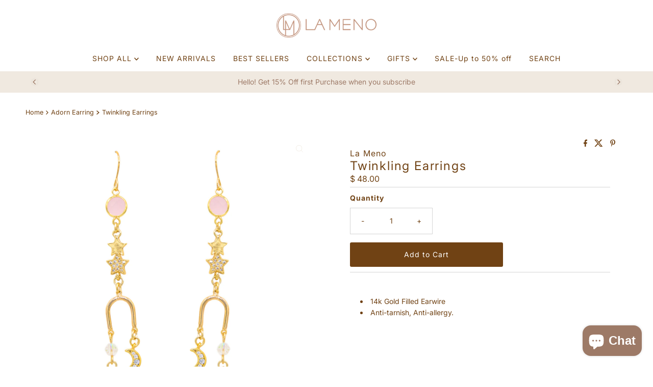

--- FILE ---
content_type: text/html; charset=utf-8
request_url: https://www.lamenojewelry.com/products/twinkling-earrings
body_size: 49027
content:
<!doctype html>
<html lang="en" class="no-js" lang="en">
  <head>
 
<meta charset="utf-8">
    <meta name="viewport" content="width=device-width, initial-scale=1">

    <!-- Establish early connection to external domains -->
    <link rel="preconnect" href="https://cdn.shopify.com" crossorigin>
    <link rel="preconnect" href="https://fonts.shopify.com" crossorigin>
    <link rel="preconnect" href="https://monorail-edge.shopifysvc.com">
    <link rel="preconnect" href="//ajax.googleapis.com" crossorigin><!-- Preload onDomain stylesheets and script libraries -->
    <link href="//www.lamenojewelry.com/cdn/shop/t/42/assets/stylesheet.css?v=152717560955989198491761263579" rel="stylesheet" type="text/css" media="all" />
    <link rel="preload" as="font" href="//www.lamenojewelry.com/cdn/fonts/inter/inter_n4.b2a3f24c19b4de56e8871f609e73ca7f6d2e2bb9.woff2" type="font/woff2" crossorigin>
    <link rel="preload" as="font" href="//www.lamenojewelry.com/cdn/fonts/inter/inter_n4.b2a3f24c19b4de56e8871f609e73ca7f6d2e2bb9.woff2" type="font/woff2" crossorigin>
    <link rel="preload" as="font" href="//www.lamenojewelry.com/cdn/fonts/inter/inter_n4.b2a3f24c19b4de56e8871f609e73ca7f6d2e2bb9.woff2" type="font/woff2" crossorigin>
    <link href="//www.lamenojewelry.com/cdn/shop/t/42/assets/eventemitter3.min.js?v=27939738353326123541761263579" as="script" rel="preload">
    <link href="//www.lamenojewelry.com/cdn/shop/t/42/assets/theme.js?v=99906464008050771131761263579" as="script" rel="preload">

    <link rel="shortcut icon" href="//www.lamenojewelry.com/cdn/shop/files/La_Meno_new_logo_2022_round.png?crop=center&height=32&v=1651477162&width=32" type="image/png">
    <link rel="canonical" href="https://www.lamenojewelry.com/products/twinkling-earrings">

    <title>
      Twinkling Earrings &ndash; La Meno 
    </title>
    <meta name="description" content="14k Gold Filled Earwire Anti-tarnish, Anti-allergy.   ">

    
<meta property="og:image" content="http://www.lamenojewelry.com/cdn/shop/products/7W1A8441.jpg?v=1653989405">
  <meta property="og:image:secure_url" content="https://www.lamenojewelry.com/cdn/shop/products/7W1A8441.jpg?v=1653989405">
  <meta property="og:image:width" content="1500">
  <meta property="og:image:height" content="1500">

<meta property="og:site_name" content="La Meno ">



  <meta name="twitter:card" content="summary">


  <meta name="twitter:site" content="@">


  <meta name="twitter:title" content="Twinkling Earrings">
  <meta name="twitter:description" content="

14k Gold Filled Earwire

Anti-tarnish, Anti-allergy. 



 
"><meta name="twitter:card" content="Liquid error (snippets/social-meta-tags line 77): invalid url input">
    <meta name="twitter:image" content="Liquid error (snippets/social-meta-tags line 78): invalid url input"><meta name="twitter:image:width" content="480">
  <meta name="twitter:image:height" content="480">


    
 <script type="application/ld+json">
   {
     "@context": "https://schema.org",
     "@type": "Product",
     "id": "twinkling-earrings",
     "url": "https:\/\/www.lamenojewelry.com\/products\/twinkling-earrings",
     "image": "\/\/www.lamenojewelry.com\/cdn\/shop\/products\/7W1A8441.jpg?v=1653989405\u0026width=1000",
     "name": "Twinkling Earrings",
     "brand": {
        "@type": "Brand",
        "name": "La Meno"
      },
     "description": "\n\n14k Gold Filled Earwire\n\nAnti-tarnish, Anti-allergy. \n\n\n\n \n","sku": 42877711876355,"offers": [
        
        {
           "@type": "Offer",
           "price" : 48.0,
           "priceCurrency": "USD",
           "availability": "http://schema.org/InStock",
           "priceValidUntil": "2030-01-01",
           "url": "\/products\/twinkling-earrings"
         }
       
     ]
   }
 </script>


    <style data-shopify>
:root {
    --main-family: Inter, sans-serif;
    --main-weight: 400;
    --main-style: normal;
    --nav-family: Inter, sans-serif;
    --nav-weight: 400;
    --nav-style: normal;
    --heading-family: Inter, sans-serif;
    --heading-weight: 400;
    --heading-style: normal;

    --font-size: 14px;
    --h1-size: 24px;
    --h2-size: 20px;
    --h3-size: 18px;
    --nav-size: 14px;

    --announcement-background: #704214;
    --announcement-text: #ffffff;
    --header-background: #ffffff;
    --header-text: #704214;
    --nav-color: #704214;
    --nav-hover-link-color: #704214;
    --nav-hover-accent-color: #f0e9e0;
    --nav-dropdown-text: #9d7a67;
    --nav-dropdown-background: #ffffff;
    --mobile-header-background: #ffffff;
    --mobile-header-text: #704214;
    --background: #ffffff;
    --text-color: #704214;
    --sale-color: #eba1b8;
    --so-color: #f4cd6f;
    --new-color: #704214;
    --dotted-color: #d5d5d5;
    --secondary-color: #ffffff;
    --section-heading-text: #704214;
    --section-heading-primary: rgba(0,0,0,0);
    --section-heading-primary-hover: rgba(0,0,0,0);
    --section-heading-accent: #f0e9e0;
    --banner-text: #704214;
    --banner-caption-bg: #ffffff;
    --button-color: #704214;
    --button-text: #ffffff;
    --button-hover: #f0e9e0;
    --secondary-button-color: #d5d5d5;
    --secondary-button-text: #9d7a67;
    --secondary-button-hover: #d6d6d6;
    --direction-color: #f0e9e0;
    --direction-background: #ffffff;
    --direction-hover: #ffffff;
    --swatch-color: #704214;
    --swatch-background: #ffffff;
    --swatch-border: #f0e9e0;
    --swatch-selected-color: #ffffff;
    --swatch-selected-background: #704214;
    --swatch-selected-border: #704214;
    --footer-background: #ffffff;
    --footer-text: #704214;
    --footer-icons: #704214;

    --header-border-width: 10%;
    --header-border-weight: 3px;
    --header-border-style: solid;
    --free-shipping-bg: #9f9070;
    --free-shipping-text: #fff;
    --keyboard-focus: #ffffff;
    --focus-border-style: dotted;
    --focus-border-weight: 2px;

    --error-msg-dark: #e81000;
    --error-msg-light: #ffeae8;
    --success-msg-dark: #007f5f;
    --success-msg-light: #e5fff8;

    --select-arrow-bg: url(//www.lamenojewelry.com/cdn/shop/t/42/assets/select-arrow.png?v=112595941721225094991761263579);
    --icon-border-color: #ffffff;
    --product-align: center;

    --color-body-text: var(--text-color);
    --color-body: var(--background);
    --color-bg: var(--background);
    --color-filter-size: 18px;

    --star-active: rgb(112, 66, 20);
    --star-inactive: rgb(255, 255, 255);

    --section-background: #ffffff;
    --section-overlay-color: 0, 0, 0;
    --section-overlay-opacity: 0;
    --section-button-size: 14px;;
    --desktop-section-height: ;
    --mobile-section-height: ;


  }
  @media (max-width: 740px) {
  :root {
    --font-size: calc(14px - (14px * 0.15));
    --nav-size: calc(14px - (14px * 0.15));
    --h1-size: calc(24px - (24px * 0.15));
    --h2-size: calc(20px - (20px * 0.15));
    --h3-size: calc(18px - (18px * 0.15));
    --section-button-size: calc(14px - (14px * 0.15));
  }
}
</style>


    <link rel="stylesheet" href="//www.lamenojewelry.com/cdn/shop/t/42/assets/stylesheet.css?v=152717560955989198491761263579" type="text/css">

    <style>
      @font-face {
  font-family: Inter;
  font-weight: 400;
  font-style: normal;
  font-display: swap;
  src: url("//www.lamenojewelry.com/cdn/fonts/inter/inter_n4.b2a3f24c19b4de56e8871f609e73ca7f6d2e2bb9.woff2") format("woff2"),
       url("//www.lamenojewelry.com/cdn/fonts/inter/inter_n4.af8052d517e0c9ffac7b814872cecc27ae1fa132.woff") format("woff");
}

      @font-face {
  font-family: Inter;
  font-weight: 400;
  font-style: normal;
  font-display: swap;
  src: url("//www.lamenojewelry.com/cdn/fonts/inter/inter_n4.b2a3f24c19b4de56e8871f609e73ca7f6d2e2bb9.woff2") format("woff2"),
       url("//www.lamenojewelry.com/cdn/fonts/inter/inter_n4.af8052d517e0c9ffac7b814872cecc27ae1fa132.woff") format("woff");
}

      @font-face {
  font-family: Inter;
  font-weight: 400;
  font-style: normal;
  font-display: swap;
  src: url("//www.lamenojewelry.com/cdn/fonts/inter/inter_n4.b2a3f24c19b4de56e8871f609e73ca7f6d2e2bb9.woff2") format("woff2"),
       url("//www.lamenojewelry.com/cdn/fonts/inter/inter_n4.af8052d517e0c9ffac7b814872cecc27ae1fa132.woff") format("woff");
}

      @font-face {
  font-family: Inter;
  font-weight: 700;
  font-style: normal;
  font-display: swap;
  src: url("//www.lamenojewelry.com/cdn/fonts/inter/inter_n7.02711e6b374660cfc7915d1afc1c204e633421e4.woff2") format("woff2"),
       url("//www.lamenojewelry.com/cdn/fonts/inter/inter_n7.6dab87426f6b8813070abd79972ceaf2f8d3b012.woff") format("woff");
}

      @font-face {
  font-family: Inter;
  font-weight: 400;
  font-style: italic;
  font-display: swap;
  src: url("//www.lamenojewelry.com/cdn/fonts/inter/inter_i4.feae1981dda792ab80d117249d9c7e0f1017e5b3.woff2") format("woff2"),
       url("//www.lamenojewelry.com/cdn/fonts/inter/inter_i4.62773b7113d5e5f02c71486623cf828884c85c6e.woff") format("woff");
}

      @font-face {
  font-family: Inter;
  font-weight: 700;
  font-style: italic;
  font-display: swap;
  src: url("//www.lamenojewelry.com/cdn/fonts/inter/inter_i7.b377bcd4cc0f160622a22d638ae7e2cd9b86ea4c.woff2") format("woff2"),
       url("//www.lamenojewelry.com/cdn/fonts/inter/inter_i7.7c69a6a34e3bb44fcf6f975857e13b9a9b25beb4.woff") format("woff");
}

    </style>

    <script>window.performance && window.performance.mark && window.performance.mark('shopify.content_for_header.start');</script><meta name="google-site-verification" content="o9-ggV7T9KJxcoIQemfo4xCsrnEib3AYhBPMFlc1s4U">
<meta id="shopify-digital-wallet" name="shopify-digital-wallet" content="/8344089/digital_wallets/dialog">
<meta name="shopify-checkout-api-token" content="63db4da4d258d0a1e3f369f2c8d984b2">
<meta id="in-context-paypal-metadata" data-shop-id="8344089" data-venmo-supported="false" data-environment="production" data-locale="en_US" data-paypal-v4="true" data-currency="USD">
<link rel="alternate" type="application/json+oembed" href="https://www.lamenojewelry.com/products/twinkling-earrings.oembed">
<script async="async" src="/checkouts/internal/preloads.js?locale=en-US"></script>
<link rel="preconnect" href="https://shop.app" crossorigin="anonymous">
<script async="async" src="https://shop.app/checkouts/internal/preloads.js?locale=en-US&shop_id=8344089" crossorigin="anonymous"></script>
<script id="apple-pay-shop-capabilities" type="application/json">{"shopId":8344089,"countryCode":"US","currencyCode":"USD","merchantCapabilities":["supports3DS"],"merchantId":"gid:\/\/shopify\/Shop\/8344089","merchantName":"La Meno ","requiredBillingContactFields":["postalAddress","email"],"requiredShippingContactFields":["postalAddress","email"],"shippingType":"shipping","supportedNetworks":["visa","masterCard","amex","discover","elo","jcb"],"total":{"type":"pending","label":"La Meno ","amount":"1.00"},"shopifyPaymentsEnabled":true,"supportsSubscriptions":true}</script>
<script id="shopify-features" type="application/json">{"accessToken":"63db4da4d258d0a1e3f369f2c8d984b2","betas":["rich-media-storefront-analytics"],"domain":"www.lamenojewelry.com","predictiveSearch":true,"shopId":8344089,"locale":"en"}</script>
<script>var Shopify = Shopify || {};
Shopify.shop = "la-meno.myshopify.com";
Shopify.locale = "en";
Shopify.currency = {"active":"USD","rate":"1.0"};
Shopify.country = "US";
Shopify.theme = {"name":"Copy of Mr Parker 2025","id":155199406339,"schema_name":"Mr Parker","schema_version":"11.1.0","theme_store_id":567,"role":"main"};
Shopify.theme.handle = "null";
Shopify.theme.style = {"id":null,"handle":null};
Shopify.cdnHost = "www.lamenojewelry.com/cdn";
Shopify.routes = Shopify.routes || {};
Shopify.routes.root = "/";</script>
<script type="module">!function(o){(o.Shopify=o.Shopify||{}).modules=!0}(window);</script>
<script>!function(o){function n(){var o=[];function n(){o.push(Array.prototype.slice.apply(arguments))}return n.q=o,n}var t=o.Shopify=o.Shopify||{};t.loadFeatures=n(),t.autoloadFeatures=n()}(window);</script>
<script>
  window.ShopifyPay = window.ShopifyPay || {};
  window.ShopifyPay.apiHost = "shop.app\/pay";
  window.ShopifyPay.redirectState = null;
</script>
<script id="shop-js-analytics" type="application/json">{"pageType":"product"}</script>
<script defer="defer" async type="module" src="//www.lamenojewelry.com/cdn/shopifycloud/shop-js/modules/v2/client.init-shop-cart-sync_DtuiiIyl.en.esm.js"></script>
<script defer="defer" async type="module" src="//www.lamenojewelry.com/cdn/shopifycloud/shop-js/modules/v2/chunk.common_CUHEfi5Q.esm.js"></script>
<script type="module">
  await import("//www.lamenojewelry.com/cdn/shopifycloud/shop-js/modules/v2/client.init-shop-cart-sync_DtuiiIyl.en.esm.js");
await import("//www.lamenojewelry.com/cdn/shopifycloud/shop-js/modules/v2/chunk.common_CUHEfi5Q.esm.js");

  window.Shopify.SignInWithShop?.initShopCartSync?.({"fedCMEnabled":true,"windoidEnabled":true});

</script>
<script defer="defer" async type="module" src="//www.lamenojewelry.com/cdn/shopifycloud/shop-js/modules/v2/client.payment-terms_CAtGlQYS.en.esm.js"></script>
<script defer="defer" async type="module" src="//www.lamenojewelry.com/cdn/shopifycloud/shop-js/modules/v2/chunk.common_CUHEfi5Q.esm.js"></script>
<script defer="defer" async type="module" src="//www.lamenojewelry.com/cdn/shopifycloud/shop-js/modules/v2/chunk.modal_BewljZkx.esm.js"></script>
<script type="module">
  await import("//www.lamenojewelry.com/cdn/shopifycloud/shop-js/modules/v2/client.payment-terms_CAtGlQYS.en.esm.js");
await import("//www.lamenojewelry.com/cdn/shopifycloud/shop-js/modules/v2/chunk.common_CUHEfi5Q.esm.js");
await import("//www.lamenojewelry.com/cdn/shopifycloud/shop-js/modules/v2/chunk.modal_BewljZkx.esm.js");

  
</script>
<script>
  window.Shopify = window.Shopify || {};
  if (!window.Shopify.featureAssets) window.Shopify.featureAssets = {};
  window.Shopify.featureAssets['shop-js'] = {"shop-cart-sync":["modules/v2/client.shop-cart-sync_DFoTY42P.en.esm.js","modules/v2/chunk.common_CUHEfi5Q.esm.js"],"init-fed-cm":["modules/v2/client.init-fed-cm_D2UNy1i2.en.esm.js","modules/v2/chunk.common_CUHEfi5Q.esm.js"],"init-shop-email-lookup-coordinator":["modules/v2/client.init-shop-email-lookup-coordinator_BQEe2rDt.en.esm.js","modules/v2/chunk.common_CUHEfi5Q.esm.js"],"shop-cash-offers":["modules/v2/client.shop-cash-offers_3CTtReFF.en.esm.js","modules/v2/chunk.common_CUHEfi5Q.esm.js","modules/v2/chunk.modal_BewljZkx.esm.js"],"shop-button":["modules/v2/client.shop-button_C6oxCjDL.en.esm.js","modules/v2/chunk.common_CUHEfi5Q.esm.js"],"init-windoid":["modules/v2/client.init-windoid_5pix8xhK.en.esm.js","modules/v2/chunk.common_CUHEfi5Q.esm.js"],"avatar":["modules/v2/client.avatar_BTnouDA3.en.esm.js"],"init-shop-cart-sync":["modules/v2/client.init-shop-cart-sync_DtuiiIyl.en.esm.js","modules/v2/chunk.common_CUHEfi5Q.esm.js"],"shop-toast-manager":["modules/v2/client.shop-toast-manager_BYv_8cH1.en.esm.js","modules/v2/chunk.common_CUHEfi5Q.esm.js"],"pay-button":["modules/v2/client.pay-button_FnF9EIkY.en.esm.js","modules/v2/chunk.common_CUHEfi5Q.esm.js"],"shop-login-button":["modules/v2/client.shop-login-button_CH1KUpOf.en.esm.js","modules/v2/chunk.common_CUHEfi5Q.esm.js","modules/v2/chunk.modal_BewljZkx.esm.js"],"init-customer-accounts-sign-up":["modules/v2/client.init-customer-accounts-sign-up_aj7QGgYS.en.esm.js","modules/v2/client.shop-login-button_CH1KUpOf.en.esm.js","modules/v2/chunk.common_CUHEfi5Q.esm.js","modules/v2/chunk.modal_BewljZkx.esm.js"],"init-shop-for-new-customer-accounts":["modules/v2/client.init-shop-for-new-customer-accounts_NbnYRf_7.en.esm.js","modules/v2/client.shop-login-button_CH1KUpOf.en.esm.js","modules/v2/chunk.common_CUHEfi5Q.esm.js","modules/v2/chunk.modal_BewljZkx.esm.js"],"init-customer-accounts":["modules/v2/client.init-customer-accounts_ppedhqCH.en.esm.js","modules/v2/client.shop-login-button_CH1KUpOf.en.esm.js","modules/v2/chunk.common_CUHEfi5Q.esm.js","modules/v2/chunk.modal_BewljZkx.esm.js"],"shop-follow-button":["modules/v2/client.shop-follow-button_CMIBBa6u.en.esm.js","modules/v2/chunk.common_CUHEfi5Q.esm.js","modules/v2/chunk.modal_BewljZkx.esm.js"],"lead-capture":["modules/v2/client.lead-capture_But0hIyf.en.esm.js","modules/v2/chunk.common_CUHEfi5Q.esm.js","modules/v2/chunk.modal_BewljZkx.esm.js"],"checkout-modal":["modules/v2/client.checkout-modal_BBxc70dQ.en.esm.js","modules/v2/chunk.common_CUHEfi5Q.esm.js","modules/v2/chunk.modal_BewljZkx.esm.js"],"shop-login":["modules/v2/client.shop-login_hM3Q17Kl.en.esm.js","modules/v2/chunk.common_CUHEfi5Q.esm.js","modules/v2/chunk.modal_BewljZkx.esm.js"],"payment-terms":["modules/v2/client.payment-terms_CAtGlQYS.en.esm.js","modules/v2/chunk.common_CUHEfi5Q.esm.js","modules/v2/chunk.modal_BewljZkx.esm.js"]};
</script>
<script>(function() {
  var isLoaded = false;
  function asyncLoad() {
    if (isLoaded) return;
    isLoaded = true;
    var urls = ["https:\/\/cdn-loyalty.yotpo.com\/loader\/QP83A821iqA-UXk_1ZEDHg.js?shop=la-meno.myshopify.com","https:\/\/chimpstatic.com\/mcjs-connected\/js\/users\/91fa57b49dc45eddc60427498\/dbf95f4621feb4cb12b736c8a.js?shop=la-meno.myshopify.com","https:\/\/cloudsearch-1f874.kxcdn.com\/shopify.js?srp=\/a\/search\u0026shop=la-meno.myshopify.com","https:\/\/contactautoreply.com\/static\/contact-form\/contact.js?shop=la-meno.myshopify.com","https:\/\/webpush.shopiapps.in\/v1\/scripts\/pushappinit.js?shop=la-meno.myshopify.com","https:\/\/evmupsell.expertvillagemedia.com\/assets\/version2\/js\/evm-upsellio.js?shop=la-meno.myshopify.com","https:\/\/cdn.shopify.com\/s\/files\/1\/0834\/4089\/t\/39\/assets\/booster_eu_cookie_8344089.js?v=1651221881\u0026shop=la-meno.myshopify.com","https:\/\/public.cnversion.io\/preorder.min.js?shop=la-meno.myshopify.com","https:\/\/shopify-widget.route.com\/shopify.widget.js?shop=la-meno.myshopify.com","https:\/\/omnisnippet1.com\/platforms\/shopify.js?source=scriptTag\u0026v=2025-10-25T02\u0026shop=la-meno.myshopify.com"];
    for (var i = 0; i < urls.length; i++) {
      var s = document.createElement('script');
      s.type = 'text/javascript';
      s.async = true;
      s.src = urls[i];
      var x = document.getElementsByTagName('script')[0];
      x.parentNode.insertBefore(s, x);
    }
  };
  if(window.attachEvent) {
    window.attachEvent('onload', asyncLoad);
  } else {
    window.addEventListener('load', asyncLoad, false);
  }
})();</script>
<script id="__st">var __st={"a":8344089,"offset":-28800,"reqid":"6a8fc7a1-ebfa-46e8-923b-599c893096a0-1767455850","pageurl":"www.lamenojewelry.com\/products\/twinkling-earrings","u":"19e1a8ef231f","p":"product","rtyp":"product","rid":7706106167555};</script>
<script>window.ShopifyPaypalV4VisibilityTracking = true;</script>
<script id="captcha-bootstrap">!function(){'use strict';const t='contact',e='account',n='new_comment',o=[[t,t],['blogs',n],['comments',n],[t,'customer']],c=[[e,'customer_login'],[e,'guest_login'],[e,'recover_customer_password'],[e,'create_customer']],r=t=>t.map((([t,e])=>`form[action*='/${t}']:not([data-nocaptcha='true']) input[name='form_type'][value='${e}']`)).join(','),a=t=>()=>t?[...document.querySelectorAll(t)].map((t=>t.form)):[];function s(){const t=[...o],e=r(t);return a(e)}const i='password',u='form_key',d=['recaptcha-v3-token','g-recaptcha-response','h-captcha-response',i],f=()=>{try{return window.sessionStorage}catch{return}},m='__shopify_v',_=t=>t.elements[u];function p(t,e,n=!1){try{const o=window.sessionStorage,c=JSON.parse(o.getItem(e)),{data:r}=function(t){const{data:e,action:n}=t;return t[m]||n?{data:e,action:n}:{data:t,action:n}}(c);for(const[e,n]of Object.entries(r))t.elements[e]&&(t.elements[e].value=n);n&&o.removeItem(e)}catch(o){console.error('form repopulation failed',{error:o})}}const l='form_type',E='cptcha';function T(t){t.dataset[E]=!0}const w=window,h=w.document,L='Shopify',v='ce_forms',y='captcha';let A=!1;((t,e)=>{const n=(g='f06e6c50-85a8-45c8-87d0-21a2b65856fe',I='https://cdn.shopify.com/shopifycloud/storefront-forms-hcaptcha/ce_storefront_forms_captcha_hcaptcha.v1.5.2.iife.js',D={infoText:'Protected by hCaptcha',privacyText:'Privacy',termsText:'Terms'},(t,e,n)=>{const o=w[L][v],c=o.bindForm;if(c)return c(t,g,e,D).then(n);var r;o.q.push([[t,g,e,D],n]),r=I,A||(h.body.append(Object.assign(h.createElement('script'),{id:'captcha-provider',async:!0,src:r})),A=!0)});var g,I,D;w[L]=w[L]||{},w[L][v]=w[L][v]||{},w[L][v].q=[],w[L][y]=w[L][y]||{},w[L][y].protect=function(t,e){n(t,void 0,e),T(t)},Object.freeze(w[L][y]),function(t,e,n,w,h,L){const[v,y,A,g]=function(t,e,n){const i=e?o:[],u=t?c:[],d=[...i,...u],f=r(d),m=r(i),_=r(d.filter((([t,e])=>n.includes(e))));return[a(f),a(m),a(_),s()]}(w,h,L),I=t=>{const e=t.target;return e instanceof HTMLFormElement?e:e&&e.form},D=t=>v().includes(t);t.addEventListener('submit',(t=>{const e=I(t);if(!e)return;const n=D(e)&&!e.dataset.hcaptchaBound&&!e.dataset.recaptchaBound,o=_(e),c=g().includes(e)&&(!o||!o.value);(n||c)&&t.preventDefault(),c&&!n&&(function(t){try{if(!f())return;!function(t){const e=f();if(!e)return;const n=_(t);if(!n)return;const o=n.value;o&&e.removeItem(o)}(t);const e=Array.from(Array(32),(()=>Math.random().toString(36)[2])).join('');!function(t,e){_(t)||t.append(Object.assign(document.createElement('input'),{type:'hidden',name:u})),t.elements[u].value=e}(t,e),function(t,e){const n=f();if(!n)return;const o=[...t.querySelectorAll(`input[type='${i}']`)].map((({name:t})=>t)),c=[...d,...o],r={};for(const[a,s]of new FormData(t).entries())c.includes(a)||(r[a]=s);n.setItem(e,JSON.stringify({[m]:1,action:t.action,data:r}))}(t,e)}catch(e){console.error('failed to persist form',e)}}(e),e.submit())}));const S=(t,e)=>{t&&!t.dataset[E]&&(n(t,e.some((e=>e===t))),T(t))};for(const o of['focusin','change'])t.addEventListener(o,(t=>{const e=I(t);D(e)&&S(e,y())}));const B=e.get('form_key'),M=e.get(l),P=B&&M;t.addEventListener('DOMContentLoaded',(()=>{const t=y();if(P)for(const e of t)e.elements[l].value===M&&p(e,B);[...new Set([...A(),...v().filter((t=>'true'===t.dataset.shopifyCaptcha))])].forEach((e=>S(e,t)))}))}(h,new URLSearchParams(w.location.search),n,t,e,['guest_login'])})(!0,!0)}();</script>
<script integrity="sha256-4kQ18oKyAcykRKYeNunJcIwy7WH5gtpwJnB7kiuLZ1E=" data-source-attribution="shopify.loadfeatures" defer="defer" src="//www.lamenojewelry.com/cdn/shopifycloud/storefront/assets/storefront/load_feature-a0a9edcb.js" crossorigin="anonymous"></script>
<script crossorigin="anonymous" defer="defer" src="//www.lamenojewelry.com/cdn/shopifycloud/storefront/assets/shopify_pay/storefront-65b4c6d7.js?v=20250812"></script>
<script data-source-attribution="shopify.dynamic_checkout.dynamic.init">var Shopify=Shopify||{};Shopify.PaymentButton=Shopify.PaymentButton||{isStorefrontPortableWallets:!0,init:function(){window.Shopify.PaymentButton.init=function(){};var t=document.createElement("script");t.src="https://www.lamenojewelry.com/cdn/shopifycloud/portable-wallets/latest/portable-wallets.en.js",t.type="module",document.head.appendChild(t)}};
</script>
<script data-source-attribution="shopify.dynamic_checkout.buyer_consent">
  function portableWalletsHideBuyerConsent(e){var t=document.getElementById("shopify-buyer-consent"),n=document.getElementById("shopify-subscription-policy-button");t&&n&&(t.classList.add("hidden"),t.setAttribute("aria-hidden","true"),n.removeEventListener("click",e))}function portableWalletsShowBuyerConsent(e){var t=document.getElementById("shopify-buyer-consent"),n=document.getElementById("shopify-subscription-policy-button");t&&n&&(t.classList.remove("hidden"),t.removeAttribute("aria-hidden"),n.addEventListener("click",e))}window.Shopify?.PaymentButton&&(window.Shopify.PaymentButton.hideBuyerConsent=portableWalletsHideBuyerConsent,window.Shopify.PaymentButton.showBuyerConsent=portableWalletsShowBuyerConsent);
</script>
<script data-source-attribution="shopify.dynamic_checkout.cart.bootstrap">document.addEventListener("DOMContentLoaded",(function(){function t(){return document.querySelector("shopify-accelerated-checkout-cart, shopify-accelerated-checkout")}if(t())Shopify.PaymentButton.init();else{new MutationObserver((function(e,n){t()&&(Shopify.PaymentButton.init(),n.disconnect())})).observe(document.body,{childList:!0,subtree:!0})}}));
</script>
<link id="shopify-accelerated-checkout-styles" rel="stylesheet" media="screen" href="https://www.lamenojewelry.com/cdn/shopifycloud/portable-wallets/latest/accelerated-checkout-backwards-compat.css" crossorigin="anonymous">
<style id="shopify-accelerated-checkout-cart">
        #shopify-buyer-consent {
  margin-top: 1em;
  display: inline-block;
  width: 100%;
}

#shopify-buyer-consent.hidden {
  display: none;
}

#shopify-subscription-policy-button {
  background: none;
  border: none;
  padding: 0;
  text-decoration: underline;
  font-size: inherit;
  cursor: pointer;
}

#shopify-subscription-policy-button::before {
  box-shadow: none;
}

      </style>

<script>window.performance && window.performance.mark && window.performance.mark('shopify.content_for_header.end');</script>
  <!-- BEGIN app block: shopify://apps/ecomposer-builder/blocks/app-embed/a0fc26e1-7741-4773-8b27-39389b4fb4a0 --><!-- DNS Prefetch & Preconnect -->
<link rel="preconnect" href="https://cdn.ecomposer.app" crossorigin>
<link rel="dns-prefetch" href="https://cdn.ecomposer.app">

<link rel="prefetch" href="https://cdn.ecomposer.app/vendors/css/ecom-swiper@11.css" as="style">
<link rel="prefetch" href="https://cdn.ecomposer.app/vendors/js/ecom-swiper@11.0.5.js" as="script">
<link rel="prefetch" href="https://cdn.ecomposer.app/vendors/js/ecom_modal.js" as="script">

<!-- Global CSS --><!--ECOM-EMBED-->
  <style id="ecom-global-css" class="ecom-global-css">/**ECOM-INSERT-CSS**/.ecom-section > div.core__row--columns{max-width: 610px;}.ecom-column>div.core__column--wrapper{padding: 20px;}div.core__blocks--body>div.ecom-block.elmspace:not(:first-child){margin-top: 20px;}:root{--ecom-global-colors-primary:#c0927c;--ecom-global-colors-secondary:#efe0cf;--ecom-global-colors-text:#c0927c;--ecom-global-colors-accent:#d6e2e2;--ecom-global-typography-primary-font-family:Tenor Sans;}</style>
  <!--/ECOM-EMBED--><!-- Custom CSS & JS --><style id="ecom-custom-css"><input type='hidden' name='eosh-total-pages' class='eosh-total-pages' value='{{ paginate.pages }}'></style><script id="ecom-custom-js" async><input type='hidden' name='eosh-total-pages' class='eosh-total-pages' value='{{ paginate.pages }}'></script><!-- Open Graph Meta Tags for Pages --><!-- Critical Inline Styles -->
<style class="ecom-theme-helper">.ecom-animation{opacity:0}.ecom-animation.animate,.ecom-animation.ecom-animated{opacity:1}.ecom-cart-popup{display:grid;position:fixed;inset:0;z-index:9999999;align-content:center;padding:5px;justify-content:center;align-items:center;justify-items:center}.ecom-cart-popup::before{content:' ';position:absolute;background:#e5e5e5b3;inset:0}.ecom-ajax-loading{cursor:not-allowed;pointer-events:none;opacity:.6}#ecom-toast{visibility:hidden;max-width:50px;height:60px;margin:auto;background-color:#333;color:#fff;text-align:center;border-radius:2px;position:fixed;z-index:1;left:0;right:0;bottom:30px;font-size:17px;display:grid;grid-template-columns:50px auto;align-items:center;justify-content:start;align-content:center;justify-items:start}#ecom-toast.ecom-toast-show{visibility:visible;animation:ecomFadein .5s,ecomExpand .5s .5s,ecomStay 3s 1s,ecomShrink .5s 4s,ecomFadeout .5s 4.5s}#ecom-toast #ecom-toast-icon{width:50px;height:100%;box-sizing:border-box;background-color:#111;color:#fff;padding:5px}#ecom-toast .ecom-toast-icon-svg{width:100%;height:100%;position:relative;vertical-align:middle;margin:auto;text-align:center}#ecom-toast #ecom-toast-desc{color:#fff;padding:16px;overflow:hidden;white-space:nowrap}@media(max-width:768px){#ecom-toast #ecom-toast-desc{white-space:normal;min-width:250px}#ecom-toast{height:auto;min-height:60px}}.ecom__column-full-height{height:100%}@keyframes ecomFadein{from{bottom:0;opacity:0}to{bottom:30px;opacity:1}}@keyframes ecomExpand{from{min-width:50px}to{min-width:var(--ecom-max-width)}}@keyframes ecomStay{from{min-width:var(--ecom-max-width)}to{min-width:var(--ecom-max-width)}}@keyframes ecomShrink{from{min-width:var(--ecom-max-width)}to{min-width:50px}}@keyframes ecomFadeout{from{bottom:30px;opacity:1}to{bottom:60px;opacity:0}}</style>


<!-- EComposer Config Script -->
<script id="ecom-theme-helpers" async>
window.EComposer=window.EComposer||{};(function(){if(!this.configs)this.configs={};this.configs={"custom_code":{"custom_css":"\u003cinput type='hidden' name='eosh-total-pages' class='eosh-total-pages' value='{{ paginate.pages }}'\u003e","custom_js":"\u003cinput type='hidden' name='eosh-total-pages' class='eosh-total-pages' value='{{ paginate.pages }}'\u003e"},"instagram":null};this.configs.ajax_cart={enable:false};this.customer=false;this.proxy_path='/apps/ecomposer-visual-page-builder';
this.popupScriptUrl='https://cdn.shopify.com/extensions/019b200c-ceec-7ac9-af95-28c32fd62de8/ecomposer-94/assets/ecom_popup.js';
this.routes={domain:'https://www.lamenojewelry.com',root_url:'/',collections_url:'/collections',all_products_collection_url:'/collections/all',cart_url:'/cart',cart_add_url:'/cart/add',cart_change_url:'/cart/change',cart_clear_url:'/cart/clear',cart_update_url:'/cart/update',product_recommendations_url:'/recommendations/products'};
this.queryParams={};
if(window.location.search.length){new URLSearchParams(window.location.search).forEach((value,key)=>{this.queryParams[key]=value})}
this.money_format="$ {{amount}}";
this.money_with_currency_format="$ {{amount}} USD";
this.currencyCodeEnabled=null;this.abTestingData = [];this.formatMoney=function(t,e){const r=this.currencyCodeEnabled?this.money_with_currency_format:this.money_format;function a(t,e){return void 0===t?e:t}function o(t,e,r,o){if(e=a(e,2),r=a(r,","),o=a(o,"."),isNaN(t)||null==t)return 0;var n=(t=(t/100).toFixed(e)).split(".");return n[0].replace(/(\d)(?=(\d\d\d)+(?!\d))/g,"$1"+r)+(n[1]?o+n[1]:"")}"string"==typeof t&&(t=t.replace(".",""));var n="",i=/\{\{\s*(\w+)\s*\}\}/,s=e||r;switch(s.match(i)[1]){case"amount":n=o(t,2);break;case"amount_no_decimals":n=o(t,0);break;case"amount_with_comma_separator":n=o(t,2,".",",");break;case"amount_with_space_separator":n=o(t,2," ",",");break;case"amount_with_period_and_space_separator":n=o(t,2," ",".");break;case"amount_no_decimals_with_comma_separator":n=o(t,0,".",",");break;case"amount_no_decimals_with_space_separator":n=o(t,0," ");break;case"amount_with_apostrophe_separator":n=o(t,2,"'",".")}return s.replace(i,n)};
this.resizeImage=function(t,e){try{if(!e||"original"==e||"full"==e||"master"==e)return t;if(-1!==t.indexOf("cdn.shopify.com")||-1!==t.indexOf("/cdn/shop/")){var r=t.match(/\.(jpg|jpeg|gif|png|bmp|bitmap|tiff|tif|webp)((\#[0-9a-z\-]+)?(\?v=.*)?)?$/gim);if(null==r)return null;var a=t.split(r[0]),o=r[0];return a[0]+"_"+e+o}}catch(r){return t}return t};
this.getProduct=function(t){if(!t)return!1;let e=("/"===this.routes.root_url?"":this.routes.root_url)+"/products/"+t+".js?shop="+Shopify.shop;return window.ECOM_LIVE&&(e="/shop/builder/ajax/ecom-proxy/products/"+t+"?shop="+Shopify.shop),window.fetch(e,{headers:{"Content-Type":"application/json"}}).then(t=>t.ok?t.json():false)};
const u=new URLSearchParams(window.location.search);if(u.has("ecom-redirect")){const r=u.get("ecom-redirect");if(r){let d;try{d=decodeURIComponent(r)}catch{return}d=d.trim().replace(/[\r\n\t]/g,"");if(d.length>2e3)return;const p=["javascript:","data:","vbscript:","file:","ftp:","mailto:","tel:","sms:","chrome:","chrome-extension:","moz-extension:","ms-browser-extension:"],l=d.toLowerCase();for(const o of p)if(l.includes(o))return;const x=[/<script/i,/<\/script/i,/javascript:/i,/vbscript:/i,/onload=/i,/onerror=/i,/onclick=/i,/onmouseover=/i,/onfocus=/i,/onblur=/i,/onsubmit=/i,/onchange=/i,/alert\s*\(/i,/confirm\s*\(/i,/prompt\s*\(/i,/document\./i,/window\./i,/eval\s*\(/i];for(const t of x)if(t.test(d))return;if(d.startsWith("/")&&!d.startsWith("//")){if(!/^[a-zA-Z0-9\-._~:/?#[\]@!$&'()*+,;=%]+$/.test(d))return;if(d.includes("../")||d.includes("./"))return;window.location.href=d;return}if(!d.includes("://")&&!d.startsWith("//")){if(!/^[a-zA-Z0-9\-._~:/?#[\]@!$&'()*+,;=%]+$/.test(d))return;if(d.includes("../")||d.includes("./"))return;window.location.href="/"+d;return}let n;try{n=new URL(d)}catch{return}if(!["http:","https:"].includes(n.protocol))return;if(n.port&&(parseInt(n.port)<1||parseInt(n.port)>65535))return;const a=[window.location.hostname];if(a.includes(n.hostname)&&(n.href===d||n.toString()===d))window.location.href=d}}
}).bind(window.EComposer)();
if(window.Shopify&&window.Shopify.designMode&&window.top&&window.top.opener){window.addEventListener("load",function(){window.top.opener.postMessage({action:"ecomposer:loaded"},"*")})}
</script>

<!-- Quickview Script -->
<script id="ecom-theme-quickview" async>
window.EComposer=window.EComposer||{};(function(){this.initQuickview=function(){var enable_qv=false;const qv_wrapper_script=document.querySelector('#ecom-quickview-template-html');if(!qv_wrapper_script)return;const ecom_quickview=document.createElement('div');ecom_quickview.classList.add('ecom-quickview');ecom_quickview.innerHTML=qv_wrapper_script.innerHTML;document.body.prepend(ecom_quickview);const qv_wrapper=ecom_quickview.querySelector('.ecom-quickview__wrapper');const ecomQuickview=function(e){let t=qv_wrapper.querySelector(".ecom-quickview__content-data");if(t){let i=document.createRange().createContextualFragment(e);t.innerHTML="",t.append(i),qv_wrapper.classList.add("ecom-open");let c=new CustomEvent("ecom:quickview:init",{detail:{wrapper:qv_wrapper}});document.dispatchEvent(c),setTimeout(function(){qv_wrapper.classList.add("ecom-display")},500),closeQuickview(t)}},closeQuickview=function(e){let t=qv_wrapper.querySelector(".ecom-quickview__close-btn"),i=qv_wrapper.querySelector(".ecom-quickview__content");function c(t){let o=t.target;do{if(o==i||o&&o.classList&&o.classList.contains("ecom-modal"))return;o=o.parentNode}while(o);o!=i&&(qv_wrapper.classList.add("ecom-remove"),qv_wrapper.classList.remove("ecom-open","ecom-display","ecom-remove"),setTimeout(function(){e.innerHTML=""},300),document.removeEventListener("click",c),document.removeEventListener("keydown",n))}function n(t){(t.isComposing||27===t.keyCode)&&(qv_wrapper.classList.add("ecom-remove"),qv_wrapper.classList.remove("ecom-open","ecom-display","ecom-remove"),setTimeout(function(){e.innerHTML=""},300),document.removeEventListener("keydown",n),document.removeEventListener("click",c))}t&&t.addEventListener("click",function(t){t.preventDefault(),document.removeEventListener("click",c),document.removeEventListener("keydown",n),qv_wrapper.classList.add("ecom-remove"),qv_wrapper.classList.remove("ecom-open","ecom-display","ecom-remove"),setTimeout(function(){e.innerHTML=""},300)}),document.addEventListener("click",c),document.addEventListener("keydown",n)};function quickViewHandler(e){e&&e.preventDefault();let t=this;t.classList&&t.classList.add("ecom-loading");let i=t.classList?t.getAttribute("href"):window.location.pathname;if(i){if(window.location.search.includes("ecom_template_id")){let c=new URLSearchParams(location.search);i=window.location.pathname+"?section_id="+c.get("ecom_template_id")}else i+=(i.includes("?")?"&":"?")+"section_id=ecom-default-template-quickview";fetch(i).then(function(e){return 200==e.status?e.text():window.document.querySelector("#admin-bar-iframe")?(404==e.status?alert("Please create Ecomposer quickview template first!"):alert("Have some problem with quickview!"),t.classList&&t.classList.remove("ecom-loading"),!1):void window.open(new URL(i).pathname,"_blank")}).then(function(e){e&&(ecomQuickview(e),setTimeout(function(){t.classList&&t.classList.remove("ecom-loading")},300))}).catch(function(e){})}}
if(window.location.search.includes('ecom_template_id')){setTimeout(quickViewHandler,1000)}
if(enable_qv){const qv_buttons=document.querySelectorAll('.ecom-product-quickview');if(qv_buttons.length>0){qv_buttons.forEach(function(button,index){button.addEventListener('click',quickViewHandler)})}}
}}).bind(window.EComposer)();
</script>

<!-- Quickview Template -->
<script type="text/template" id="ecom-quickview-template-html">
<div class="ecom-quickview__wrapper ecom-dn"><div class="ecom-quickview__container"><div class="ecom-quickview__content"><div class="ecom-quickview__content-inner"><div class="ecom-quickview__content-data"></div></div><span class="ecom-quickview__close-btn"><svg version="1.1" xmlns="http://www.w3.org/2000/svg" width="32" height="32" viewBox="0 0 32 32"><path d="M10.722 9.969l-0.754 0.754 5.278 5.278-5.253 5.253 0.754 0.754 5.253-5.253 5.253 5.253 0.754-0.754-5.253-5.253 5.278-5.278-0.754-0.754-5.278 5.278z" fill="#000000"></path></svg></span></div></div></div>
</script>

<!-- Quickview Styles -->
<style class="ecom-theme-quickview">.ecom-quickview .ecom-animation{opacity:1}.ecom-quickview__wrapper{opacity:0;display:none;pointer-events:none}.ecom-quickview__wrapper.ecom-open{position:fixed;top:0;left:0;right:0;bottom:0;display:block;pointer-events:auto;z-index:100000;outline:0!important;-webkit-backface-visibility:hidden;opacity:1;transition:all .1s}.ecom-quickview__container{text-align:center;position:absolute;width:100%;height:100%;left:0;top:0;padding:0 8px;box-sizing:border-box;opacity:0;background-color:rgba(0,0,0,.8);transition:opacity .1s}.ecom-quickview__container:before{content:"";display:inline-block;height:100%;vertical-align:middle}.ecom-quickview__wrapper.ecom-display .ecom-quickview__content{visibility:visible;opacity:1;transform:none}.ecom-quickview__content{position:relative;display:inline-block;opacity:0;visibility:hidden;transition:transform .1s,opacity .1s;transform:translateX(-100px)}.ecom-quickview__content-inner{position:relative;display:inline-block;vertical-align:middle;margin:0 auto;text-align:left;z-index:999;overflow-y:auto;max-height:80vh}.ecom-quickview__content-data>.shopify-section{margin:0 auto;max-width:980px;overflow:hidden;position:relative;background-color:#fff;opacity:0}.ecom-quickview__wrapper.ecom-display .ecom-quickview__content-data>.shopify-section{opacity:1;transform:none}.ecom-quickview__wrapper.ecom-display .ecom-quickview__container{opacity:1}.ecom-quickview__wrapper.ecom-remove #shopify-section-ecom-default-template-quickview{opacity:0;transform:translateX(100px)}.ecom-quickview__close-btn{position:fixed!important;top:0;right:0;transform:none;background-color:transparent;color:#000;opacity:0;width:40px;height:40px;transition:.25s;z-index:9999;stroke:#fff}.ecom-quickview__wrapper.ecom-display .ecom-quickview__close-btn{opacity:1}.ecom-quickview__close-btn:hover{cursor:pointer}@media screen and (max-width:1024px){.ecom-quickview__content{position:absolute;inset:0;margin:50px 15px;display:flex}.ecom-quickview__close-btn{right:0}}.ecom-toast-icon-info{display:none}.ecom-toast-error .ecom-toast-icon-info{display:inline!important}.ecom-toast-error .ecom-toast-icon-success{display:none!important}.ecom-toast-icon-success{fill:#fff;width:35px}</style>

<!-- Toast Template -->
<script type="text/template" id="ecom-template-html"><!-- BEGIN app snippet: ecom-toast --><div id="ecom-toast"><div id="ecom-toast-icon"><svg xmlns="http://www.w3.org/2000/svg" class="ecom-toast-icon-svg ecom-toast-icon-info" fill="none" viewBox="0 0 24 24" stroke="currentColor"><path stroke-linecap="round" stroke-linejoin="round" stroke-width="2" d="M13 16h-1v-4h-1m1-4h.01M21 12a9 9 0 11-18 0 9 9 0 0118 0z"/></svg>
<svg class="ecom-toast-icon-svg ecom-toast-icon-success" xmlns="http://www.w3.org/2000/svg" viewBox="0 0 512 512"><path d="M256 8C119 8 8 119 8 256s111 248 248 248 248-111 248-248S393 8 256 8zm0 48c110.5 0 200 89.5 200 200 0 110.5-89.5 200-200 200-110.5 0-200-89.5-200-200 0-110.5 89.5-200 200-200m140.2 130.3l-22.5-22.7c-4.7-4.7-12.3-4.7-17-.1L215.3 303.7l-59.8-60.3c-4.7-4.7-12.3-4.7-17-.1l-22.7 22.5c-4.7 4.7-4.7 12.3-.1 17l90.8 91.5c4.7 4.7 12.3 4.7 17 .1l172.6-171.2c4.7-4.7 4.7-12.3 .1-17z"/></svg>
</div><div id="ecom-toast-desc"></div></div><!-- END app snippet --></script><!-- END app block --><script src="https://cdn.shopify.com/extensions/019b200c-ceec-7ac9-af95-28c32fd62de8/ecomposer-94/assets/ecom.js" type="text/javascript" defer="defer"></script>
<script src="https://cdn.shopify.com/extensions/7bc9bb47-adfa-4267-963e-cadee5096caf/inbox-1252/assets/inbox-chat-loader.js" type="text/javascript" defer="defer"></script>
<link href="https://monorail-edge.shopifysvc.com" rel="dns-prefetch">
<script>(function(){if ("sendBeacon" in navigator && "performance" in window) {try {var session_token_from_headers = performance.getEntriesByType('navigation')[0].serverTiming.find(x => x.name == '_s').description;} catch {var session_token_from_headers = undefined;}var session_cookie_matches = document.cookie.match(/_shopify_s=([^;]*)/);var session_token_from_cookie = session_cookie_matches && session_cookie_matches.length === 2 ? session_cookie_matches[1] : "";var session_token = session_token_from_headers || session_token_from_cookie || "";function handle_abandonment_event(e) {var entries = performance.getEntries().filter(function(entry) {return /monorail-edge.shopifysvc.com/.test(entry.name);});if (!window.abandonment_tracked && entries.length === 0) {window.abandonment_tracked = true;var currentMs = Date.now();var navigation_start = performance.timing.navigationStart;var payload = {shop_id: 8344089,url: window.location.href,navigation_start,duration: currentMs - navigation_start,session_token,page_type: "product"};window.navigator.sendBeacon("https://monorail-edge.shopifysvc.com/v1/produce", JSON.stringify({schema_id: "online_store_buyer_site_abandonment/1.1",payload: payload,metadata: {event_created_at_ms: currentMs,event_sent_at_ms: currentMs}}));}}window.addEventListener('pagehide', handle_abandonment_event);}}());</script>
<script id="web-pixels-manager-setup">(function e(e,d,r,n,o){if(void 0===o&&(o={}),!Boolean(null===(a=null===(i=window.Shopify)||void 0===i?void 0:i.analytics)||void 0===a?void 0:a.replayQueue)){var i,a;window.Shopify=window.Shopify||{};var t=window.Shopify;t.analytics=t.analytics||{};var s=t.analytics;s.replayQueue=[],s.publish=function(e,d,r){return s.replayQueue.push([e,d,r]),!0};try{self.performance.mark("wpm:start")}catch(e){}var l=function(){var e={modern:/Edge?\/(1{2}[4-9]|1[2-9]\d|[2-9]\d{2}|\d{4,})\.\d+(\.\d+|)|Firefox\/(1{2}[4-9]|1[2-9]\d|[2-9]\d{2}|\d{4,})\.\d+(\.\d+|)|Chrom(ium|e)\/(9{2}|\d{3,})\.\d+(\.\d+|)|(Maci|X1{2}).+ Version\/(15\.\d+|(1[6-9]|[2-9]\d|\d{3,})\.\d+)([,.]\d+|)( \(\w+\)|)( Mobile\/\w+|) Safari\/|Chrome.+OPR\/(9{2}|\d{3,})\.\d+\.\d+|(CPU[ +]OS|iPhone[ +]OS|CPU[ +]iPhone|CPU IPhone OS|CPU iPad OS)[ +]+(15[._]\d+|(1[6-9]|[2-9]\d|\d{3,})[._]\d+)([._]\d+|)|Android:?[ /-](13[3-9]|1[4-9]\d|[2-9]\d{2}|\d{4,})(\.\d+|)(\.\d+|)|Android.+Firefox\/(13[5-9]|1[4-9]\d|[2-9]\d{2}|\d{4,})\.\d+(\.\d+|)|Android.+Chrom(ium|e)\/(13[3-9]|1[4-9]\d|[2-9]\d{2}|\d{4,})\.\d+(\.\d+|)|SamsungBrowser\/([2-9]\d|\d{3,})\.\d+/,legacy:/Edge?\/(1[6-9]|[2-9]\d|\d{3,})\.\d+(\.\d+|)|Firefox\/(5[4-9]|[6-9]\d|\d{3,})\.\d+(\.\d+|)|Chrom(ium|e)\/(5[1-9]|[6-9]\d|\d{3,})\.\d+(\.\d+|)([\d.]+$|.*Safari\/(?![\d.]+ Edge\/[\d.]+$))|(Maci|X1{2}).+ Version\/(10\.\d+|(1[1-9]|[2-9]\d|\d{3,})\.\d+)([,.]\d+|)( \(\w+\)|)( Mobile\/\w+|) Safari\/|Chrome.+OPR\/(3[89]|[4-9]\d|\d{3,})\.\d+\.\d+|(CPU[ +]OS|iPhone[ +]OS|CPU[ +]iPhone|CPU IPhone OS|CPU iPad OS)[ +]+(10[._]\d+|(1[1-9]|[2-9]\d|\d{3,})[._]\d+)([._]\d+|)|Android:?[ /-](13[3-9]|1[4-9]\d|[2-9]\d{2}|\d{4,})(\.\d+|)(\.\d+|)|Mobile Safari.+OPR\/([89]\d|\d{3,})\.\d+\.\d+|Android.+Firefox\/(13[5-9]|1[4-9]\d|[2-9]\d{2}|\d{4,})\.\d+(\.\d+|)|Android.+Chrom(ium|e)\/(13[3-9]|1[4-9]\d|[2-9]\d{2}|\d{4,})\.\d+(\.\d+|)|Android.+(UC? ?Browser|UCWEB|U3)[ /]?(15\.([5-9]|\d{2,})|(1[6-9]|[2-9]\d|\d{3,})\.\d+)\.\d+|SamsungBrowser\/(5\.\d+|([6-9]|\d{2,})\.\d+)|Android.+MQ{2}Browser\/(14(\.(9|\d{2,})|)|(1[5-9]|[2-9]\d|\d{3,})(\.\d+|))(\.\d+|)|K[Aa][Ii]OS\/(3\.\d+|([4-9]|\d{2,})\.\d+)(\.\d+|)/},d=e.modern,r=e.legacy,n=navigator.userAgent;return n.match(d)?"modern":n.match(r)?"legacy":"unknown"}(),u="modern"===l?"modern":"legacy",c=(null!=n?n:{modern:"",legacy:""})[u],f=function(e){return[e.baseUrl,"/wpm","/b",e.hashVersion,"modern"===e.buildTarget?"m":"l",".js"].join("")}({baseUrl:d,hashVersion:r,buildTarget:u}),m=function(e){var d=e.version,r=e.bundleTarget,n=e.surface,o=e.pageUrl,i=e.monorailEndpoint;return{emit:function(e){var a=e.status,t=e.errorMsg,s=(new Date).getTime(),l=JSON.stringify({metadata:{event_sent_at_ms:s},events:[{schema_id:"web_pixels_manager_load/3.1",payload:{version:d,bundle_target:r,page_url:o,status:a,surface:n,error_msg:t},metadata:{event_created_at_ms:s}}]});if(!i)return console&&console.warn&&console.warn("[Web Pixels Manager] No Monorail endpoint provided, skipping logging."),!1;try{return self.navigator.sendBeacon.bind(self.navigator)(i,l)}catch(e){}var u=new XMLHttpRequest;try{return u.open("POST",i,!0),u.setRequestHeader("Content-Type","text/plain"),u.send(l),!0}catch(e){return console&&console.warn&&console.warn("[Web Pixels Manager] Got an unhandled error while logging to Monorail."),!1}}}}({version:r,bundleTarget:l,surface:e.surface,pageUrl:self.location.href,monorailEndpoint:e.monorailEndpoint});try{o.browserTarget=l,function(e){var d=e.src,r=e.async,n=void 0===r||r,o=e.onload,i=e.onerror,a=e.sri,t=e.scriptDataAttributes,s=void 0===t?{}:t,l=document.createElement("script"),u=document.querySelector("head"),c=document.querySelector("body");if(l.async=n,l.src=d,a&&(l.integrity=a,l.crossOrigin="anonymous"),s)for(var f in s)if(Object.prototype.hasOwnProperty.call(s,f))try{l.dataset[f]=s[f]}catch(e){}if(o&&l.addEventListener("load",o),i&&l.addEventListener("error",i),u)u.appendChild(l);else{if(!c)throw new Error("Did not find a head or body element to append the script");c.appendChild(l)}}({src:f,async:!0,onload:function(){if(!function(){var e,d;return Boolean(null===(d=null===(e=window.Shopify)||void 0===e?void 0:e.analytics)||void 0===d?void 0:d.initialized)}()){var d=window.webPixelsManager.init(e)||void 0;if(d){var r=window.Shopify.analytics;r.replayQueue.forEach((function(e){var r=e[0],n=e[1],o=e[2];d.publishCustomEvent(r,n,o)})),r.replayQueue=[],r.publish=d.publishCustomEvent,r.visitor=d.visitor,r.initialized=!0}}},onerror:function(){return m.emit({status:"failed",errorMsg:"".concat(f," has failed to load")})},sri:function(e){var d=/^sha384-[A-Za-z0-9+/=]+$/;return"string"==typeof e&&d.test(e)}(c)?c:"",scriptDataAttributes:o}),m.emit({status:"loading"})}catch(e){m.emit({status:"failed",errorMsg:(null==e?void 0:e.message)||"Unknown error"})}}})({shopId: 8344089,storefrontBaseUrl: "https://www.lamenojewelry.com",extensionsBaseUrl: "https://extensions.shopifycdn.com/cdn/shopifycloud/web-pixels-manager",monorailEndpoint: "https://monorail-edge.shopifysvc.com/unstable/produce_batch",surface: "storefront-renderer",enabledBetaFlags: ["2dca8a86","a0d5f9d2"],webPixelsConfigList: [{"id":"1313341699","configuration":"{\"yotpoStoreId\":\"aq4PjeyaX5vZ58B8Z43SwTSxJgC5OiHo35Ojc4o0\"}","eventPayloadVersion":"v1","runtimeContext":"STRICT","scriptVersion":"8bb37a256888599d9a3d57f0551d3859","type":"APP","apiClientId":70132,"privacyPurposes":["ANALYTICS","MARKETING","SALE_OF_DATA"],"dataSharingAdjustments":{"protectedCustomerApprovalScopes":["read_customer_address","read_customer_email","read_customer_name","read_customer_personal_data","read_customer_phone"]}},{"id":"975995139","configuration":"{\"webPixelName\":\"Judge.me\"}","eventPayloadVersion":"v1","runtimeContext":"STRICT","scriptVersion":"34ad157958823915625854214640f0bf","type":"APP","apiClientId":683015,"privacyPurposes":["ANALYTICS"],"dataSharingAdjustments":{"protectedCustomerApprovalScopes":["read_customer_email","read_customer_name","read_customer_personal_data","read_customer_phone"]}},{"id":"496500995","configuration":"{\"config\":\"{\\\"pixel_id\\\":\\\"G-4W0CJ0ZJ65\\\",\\\"target_country\\\":\\\"US\\\",\\\"gtag_events\\\":[{\\\"type\\\":\\\"search\\\",\\\"action_label\\\":[\\\"G-4W0CJ0ZJ65\\\",\\\"AW-709341490\\\/QBj_CJ2Iw48YELLintIC\\\"]},{\\\"type\\\":\\\"begin_checkout\\\",\\\"action_label\\\":[\\\"G-4W0CJ0ZJ65\\\",\\\"AW-709341490\\\/JIFuCOCW6tIDELLintIC\\\"]},{\\\"type\\\":\\\"view_item\\\",\\\"action_label\\\":[\\\"G-4W0CJ0ZJ65\\\",\\\"AW-709341490\\\/WN-_CNqW6tIDELLintIC\\\",\\\"MC-2FLCM3MCHJ\\\"]},{\\\"type\\\":\\\"purchase\\\",\\\"action_label\\\":[\\\"G-4W0CJ0ZJ65\\\",\\\"AW-709341490\\\/1KKbCN-V6tIDELLintIC\\\",\\\"MC-2FLCM3MCHJ\\\"]},{\\\"type\\\":\\\"page_view\\\",\\\"action_label\\\":[\\\"G-4W0CJ0ZJ65\\\",\\\"AW-709341490\\\/x9FwCNyV6tIDELLintIC\\\",\\\"MC-2FLCM3MCHJ\\\"]},{\\\"type\\\":\\\"add_payment_info\\\",\\\"action_label\\\":[\\\"G-4W0CJ0ZJ65\\\",\\\"AW-709341490\\\/qeTGCOaW6tIDELLintIC\\\"]},{\\\"type\\\":\\\"add_to_cart\\\",\\\"action_label\\\":[\\\"G-4W0CJ0ZJ65\\\",\\\"AW-709341490\\\/1H9vCN2W6tIDELLintIC\\\"]}],\\\"enable_monitoring_mode\\\":false}\"}","eventPayloadVersion":"v1","runtimeContext":"OPEN","scriptVersion":"b2a88bafab3e21179ed38636efcd8a93","type":"APP","apiClientId":1780363,"privacyPurposes":[],"dataSharingAdjustments":{"protectedCustomerApprovalScopes":["read_customer_address","read_customer_email","read_customer_name","read_customer_personal_data","read_customer_phone"]}},{"id":"400883971","configuration":"{\"pixelCode\":\"CNGGVBJC77U1AOC77S10\"}","eventPayloadVersion":"v1","runtimeContext":"STRICT","scriptVersion":"22e92c2ad45662f435e4801458fb78cc","type":"APP","apiClientId":4383523,"privacyPurposes":["ANALYTICS","MARKETING","SALE_OF_DATA"],"dataSharingAdjustments":{"protectedCustomerApprovalScopes":["read_customer_address","read_customer_email","read_customer_name","read_customer_personal_data","read_customer_phone"]}},{"id":"165609731","configuration":"{\"pixel_id\":\"880836242743843\",\"pixel_type\":\"facebook_pixel\",\"metaapp_system_user_token\":\"-\"}","eventPayloadVersion":"v1","runtimeContext":"OPEN","scriptVersion":"ca16bc87fe92b6042fbaa3acc2fbdaa6","type":"APP","apiClientId":2329312,"privacyPurposes":["ANALYTICS","MARKETING","SALE_OF_DATA"],"dataSharingAdjustments":{"protectedCustomerApprovalScopes":["read_customer_address","read_customer_email","read_customer_name","read_customer_personal_data","read_customer_phone"]}},{"id":"67797251","configuration":"{\"tagID\":\"2613556775226\"}","eventPayloadVersion":"v1","runtimeContext":"STRICT","scriptVersion":"18031546ee651571ed29edbe71a3550b","type":"APP","apiClientId":3009811,"privacyPurposes":["ANALYTICS","MARKETING","SALE_OF_DATA"],"dataSharingAdjustments":{"protectedCustomerApprovalScopes":["read_customer_address","read_customer_email","read_customer_name","read_customer_personal_data","read_customer_phone"]}},{"id":"shopify-app-pixel","configuration":"{}","eventPayloadVersion":"v1","runtimeContext":"STRICT","scriptVersion":"0450","apiClientId":"shopify-pixel","type":"APP","privacyPurposes":["ANALYTICS","MARKETING"]},{"id":"shopify-custom-pixel","eventPayloadVersion":"v1","runtimeContext":"LAX","scriptVersion":"0450","apiClientId":"shopify-pixel","type":"CUSTOM","privacyPurposes":["ANALYTICS","MARKETING"]}],isMerchantRequest: false,initData: {"shop":{"name":"La Meno ","paymentSettings":{"currencyCode":"USD"},"myshopifyDomain":"la-meno.myshopify.com","countryCode":"US","storefrontUrl":"https:\/\/www.lamenojewelry.com"},"customer":null,"cart":null,"checkout":null,"productVariants":[{"price":{"amount":48.0,"currencyCode":"USD"},"product":{"title":"Twinkling Earrings","vendor":"La Meno","id":"7706106167555","untranslatedTitle":"Twinkling Earrings","url":"\/products\/twinkling-earrings","type":"Adorn Earring"},"id":"42877711876355","image":{"src":"\/\/www.lamenojewelry.com\/cdn\/shop\/products\/7W1A8441.jpg?v=1653989405"},"sku":"","title":"Default Title","untranslatedTitle":"Default Title"}],"purchasingCompany":null},},"https://www.lamenojewelry.com/cdn","da62cc92w68dfea28pcf9825a4m392e00d0",{"modern":"","legacy":""},{"shopId":"8344089","storefrontBaseUrl":"https:\/\/www.lamenojewelry.com","extensionBaseUrl":"https:\/\/extensions.shopifycdn.com\/cdn\/shopifycloud\/web-pixels-manager","surface":"storefront-renderer","enabledBetaFlags":"[\"2dca8a86\", \"a0d5f9d2\"]","isMerchantRequest":"false","hashVersion":"da62cc92w68dfea28pcf9825a4m392e00d0","publish":"custom","events":"[[\"page_viewed\",{}],[\"product_viewed\",{\"productVariant\":{\"price\":{\"amount\":48.0,\"currencyCode\":\"USD\"},\"product\":{\"title\":\"Twinkling Earrings\",\"vendor\":\"La Meno\",\"id\":\"7706106167555\",\"untranslatedTitle\":\"Twinkling Earrings\",\"url\":\"\/products\/twinkling-earrings\",\"type\":\"Adorn Earring\"},\"id\":\"42877711876355\",\"image\":{\"src\":\"\/\/www.lamenojewelry.com\/cdn\/shop\/products\/7W1A8441.jpg?v=1653989405\"},\"sku\":\"\",\"title\":\"Default Title\",\"untranslatedTitle\":\"Default Title\"}}]]"});</script><script>
  window.ShopifyAnalytics = window.ShopifyAnalytics || {};
  window.ShopifyAnalytics.meta = window.ShopifyAnalytics.meta || {};
  window.ShopifyAnalytics.meta.currency = 'USD';
  var meta = {"product":{"id":7706106167555,"gid":"gid:\/\/shopify\/Product\/7706106167555","vendor":"La Meno","type":"Adorn Earring","handle":"twinkling-earrings","variants":[{"id":42877711876355,"price":4800,"name":"Twinkling Earrings","public_title":null,"sku":""}],"remote":false},"page":{"pageType":"product","resourceType":"product","resourceId":7706106167555,"requestId":"6a8fc7a1-ebfa-46e8-923b-599c893096a0-1767455850"}};
  for (var attr in meta) {
    window.ShopifyAnalytics.meta[attr] = meta[attr];
  }
</script>
<script class="analytics">
  (function () {
    var customDocumentWrite = function(content) {
      var jquery = null;

      if (window.jQuery) {
        jquery = window.jQuery;
      } else if (window.Checkout && window.Checkout.$) {
        jquery = window.Checkout.$;
      }

      if (jquery) {
        jquery('body').append(content);
      }
    };

    var hasLoggedConversion = function(token) {
      if (token) {
        return document.cookie.indexOf('loggedConversion=' + token) !== -1;
      }
      return false;
    }

    var setCookieIfConversion = function(token) {
      if (token) {
        var twoMonthsFromNow = new Date(Date.now());
        twoMonthsFromNow.setMonth(twoMonthsFromNow.getMonth() + 2);

        document.cookie = 'loggedConversion=' + token + '; expires=' + twoMonthsFromNow;
      }
    }

    var trekkie = window.ShopifyAnalytics.lib = window.trekkie = window.trekkie || [];
    if (trekkie.integrations) {
      return;
    }
    trekkie.methods = [
      'identify',
      'page',
      'ready',
      'track',
      'trackForm',
      'trackLink'
    ];
    trekkie.factory = function(method) {
      return function() {
        var args = Array.prototype.slice.call(arguments);
        args.unshift(method);
        trekkie.push(args);
        return trekkie;
      };
    };
    for (var i = 0; i < trekkie.methods.length; i++) {
      var key = trekkie.methods[i];
      trekkie[key] = trekkie.factory(key);
    }
    trekkie.load = function(config) {
      trekkie.config = config || {};
      trekkie.config.initialDocumentCookie = document.cookie;
      var first = document.getElementsByTagName('script')[0];
      var script = document.createElement('script');
      script.type = 'text/javascript';
      script.onerror = function(e) {
        var scriptFallback = document.createElement('script');
        scriptFallback.type = 'text/javascript';
        scriptFallback.onerror = function(error) {
                var Monorail = {
      produce: function produce(monorailDomain, schemaId, payload) {
        var currentMs = new Date().getTime();
        var event = {
          schema_id: schemaId,
          payload: payload,
          metadata: {
            event_created_at_ms: currentMs,
            event_sent_at_ms: currentMs
          }
        };
        return Monorail.sendRequest("https://" + monorailDomain + "/v1/produce", JSON.stringify(event));
      },
      sendRequest: function sendRequest(endpointUrl, payload) {
        // Try the sendBeacon API
        if (window && window.navigator && typeof window.navigator.sendBeacon === 'function' && typeof window.Blob === 'function' && !Monorail.isIos12()) {
          var blobData = new window.Blob([payload], {
            type: 'text/plain'
          });

          if (window.navigator.sendBeacon(endpointUrl, blobData)) {
            return true;
          } // sendBeacon was not successful

        } // XHR beacon

        var xhr = new XMLHttpRequest();

        try {
          xhr.open('POST', endpointUrl);
          xhr.setRequestHeader('Content-Type', 'text/plain');
          xhr.send(payload);
        } catch (e) {
          console.log(e);
        }

        return false;
      },
      isIos12: function isIos12() {
        return window.navigator.userAgent.lastIndexOf('iPhone; CPU iPhone OS 12_') !== -1 || window.navigator.userAgent.lastIndexOf('iPad; CPU OS 12_') !== -1;
      }
    };
    Monorail.produce('monorail-edge.shopifysvc.com',
      'trekkie_storefront_load_errors/1.1',
      {shop_id: 8344089,
      theme_id: 155199406339,
      app_name: "storefront",
      context_url: window.location.href,
      source_url: "//www.lamenojewelry.com/cdn/s/trekkie.storefront.8f32c7f0b513e73f3235c26245676203e1209161.min.js"});

        };
        scriptFallback.async = true;
        scriptFallback.src = '//www.lamenojewelry.com/cdn/s/trekkie.storefront.8f32c7f0b513e73f3235c26245676203e1209161.min.js';
        first.parentNode.insertBefore(scriptFallback, first);
      };
      script.async = true;
      script.src = '//www.lamenojewelry.com/cdn/s/trekkie.storefront.8f32c7f0b513e73f3235c26245676203e1209161.min.js';
      first.parentNode.insertBefore(script, first);
    };
    trekkie.load(
      {"Trekkie":{"appName":"storefront","development":false,"defaultAttributes":{"shopId":8344089,"isMerchantRequest":null,"themeId":155199406339,"themeCityHash":"4065562788469288432","contentLanguage":"en","currency":"USD","eventMetadataId":"9b487281-2a0e-4364-9b8a-75ec50d0489a"},"isServerSideCookieWritingEnabled":true,"monorailRegion":"shop_domain","enabledBetaFlags":["65f19447"]},"Session Attribution":{},"S2S":{"facebookCapiEnabled":true,"source":"trekkie-storefront-renderer","apiClientId":580111}}
    );

    var loaded = false;
    trekkie.ready(function() {
      if (loaded) return;
      loaded = true;

      window.ShopifyAnalytics.lib = window.trekkie;

      var originalDocumentWrite = document.write;
      document.write = customDocumentWrite;
      try { window.ShopifyAnalytics.merchantGoogleAnalytics.call(this); } catch(error) {};
      document.write = originalDocumentWrite;

      window.ShopifyAnalytics.lib.page(null,{"pageType":"product","resourceType":"product","resourceId":7706106167555,"requestId":"6a8fc7a1-ebfa-46e8-923b-599c893096a0-1767455850","shopifyEmitted":true});

      var match = window.location.pathname.match(/checkouts\/(.+)\/(thank_you|post_purchase)/)
      var token = match? match[1]: undefined;
      if (!hasLoggedConversion(token)) {
        setCookieIfConversion(token);
        window.ShopifyAnalytics.lib.track("Viewed Product",{"currency":"USD","variantId":42877711876355,"productId":7706106167555,"productGid":"gid:\/\/shopify\/Product\/7706106167555","name":"Twinkling Earrings","price":"48.00","sku":"","brand":"La Meno","variant":null,"category":"Adorn Earring","nonInteraction":true,"remote":false},undefined,undefined,{"shopifyEmitted":true});
      window.ShopifyAnalytics.lib.track("monorail:\/\/trekkie_storefront_viewed_product\/1.1",{"currency":"USD","variantId":42877711876355,"productId":7706106167555,"productGid":"gid:\/\/shopify\/Product\/7706106167555","name":"Twinkling Earrings","price":"48.00","sku":"","brand":"La Meno","variant":null,"category":"Adorn Earring","nonInteraction":true,"remote":false,"referer":"https:\/\/www.lamenojewelry.com\/products\/twinkling-earrings"});
      }
    });


        var eventsListenerScript = document.createElement('script');
        eventsListenerScript.async = true;
        eventsListenerScript.src = "//www.lamenojewelry.com/cdn/shopifycloud/storefront/assets/shop_events_listener-3da45d37.js";
        document.getElementsByTagName('head')[0].appendChild(eventsListenerScript);

})();</script>
  <script>
  if (!window.ga || (window.ga && typeof window.ga !== 'function')) {
    window.ga = function ga() {
      (window.ga.q = window.ga.q || []).push(arguments);
      if (window.Shopify && window.Shopify.analytics && typeof window.Shopify.analytics.publish === 'function') {
        window.Shopify.analytics.publish("ga_stub_called", {}, {sendTo: "google_osp_migration"});
      }
      console.error("Shopify's Google Analytics stub called with:", Array.from(arguments), "\nSee https://help.shopify.com/manual/promoting-marketing/pixels/pixel-migration#google for more information.");
    };
    if (window.Shopify && window.Shopify.analytics && typeof window.Shopify.analytics.publish === 'function') {
      window.Shopify.analytics.publish("ga_stub_initialized", {}, {sendTo: "google_osp_migration"});
    }
  }
</script>
<script
  defer
  src="https://www.lamenojewelry.com/cdn/shopifycloud/perf-kit/shopify-perf-kit-2.1.2.min.js"
  data-application="storefront-renderer"
  data-shop-id="8344089"
  data-render-region="gcp-us-east1"
  data-page-type="product"
  data-theme-instance-id="155199406339"
  data-theme-name="Mr Parker"
  data-theme-version="11.1.0"
  data-monorail-region="shop_domain"
  data-resource-timing-sampling-rate="10"
  data-shs="true"
  data-shs-beacon="true"
  data-shs-export-with-fetch="true"
  data-shs-logs-sample-rate="1"
  data-shs-beacon-endpoint="https://www.lamenojewelry.com/api/collect"
></script>
</head>

  <body class="gridlock template-product product theme-features__header-border-style--solid theme-features__header-horizontal-alignment--bottom theme-features__header-border-weight--3 theme-features__header-border-width--10 theme-features__header-edges--none theme-features__h2-size--20 theme-features__header-vertical-alignment--center theme-features__rounded-buttons--enabled theme-features__display-options--image-switch theme-features__product-align--center theme-features__product-border--disabled theme-features__product-info--sizes theme-features__price-bold--disabled theme-features__product-icon-position--top-left theme-features__ultra-wide--disabled js-slideout-toggle-wrapper js-modal-toggle-wrapper">
    
<a class="skip-link button visually-hidden" href="#main-content">Skip to content</a>

    <div class="js-modal-overlay site-overlay"></div>

    <aside
      popover="auto"
      class="slideout slideout__drawer-left"
      data-wau-slideout="mobile-navigation"
      id="slideout-mobile-navigation"
    >
      <div id="shopify-section-mobile-navigation" class="shopify-section">
<style data-shopify>
  #shopify-section-mobile-navigation {
    --background-color: #9d7a67;
    --link-color: #ffffff;
    --border-color: #e6e6e6;
  }
</style>

<nav
  class="mobile-menu mobile__navigation--menu"
  role="navigation"
  data-section-id="mobile-navigation"
  data-section-type="mobile-navigation"
>
  <div class="slideout__trigger--close">
    <button
      class="slideout__trigger-mobile-menu js-slideout-close"
      data-slideout-direction="left"
      aria-label="Close navigation"
      tabindex="0"
      type="button"
      name="button"
      popovertarget="slideout-mobile-navigation"
      popovertargetaction="hide"
    >
      <div class="icn-close"></div>
    </button>
  </div>

  
    
        <div class="mobile-menu__block mobile-menu__search" ><predictive-search
              data-routes="/search/suggest"
              data-input-selector='input[name="q"]'
              data-enable-focus-out="false"
              data-results-selector="#predictive-search"
            ><form action="/search" method="get">
            <label class="visually-hidden" for="search-mobile-navigation">Search</label>
            <input
              type="text"
              name="q"
              id="search-mobile-navigation"
              placeholder="Search"
              value=""role="combobox"
                aria-expanded="false"
                aria-owns="predictive-search-results-list"
                aria-controls="predictive-search-results-list"
                aria-haspopup="listbox"
                aria-autocomplete="list"
                autocorrect="off"
                autocomplete="off"
                autocapitalize="off"
                spellcheck="false">

            <input name="options[prefix]" type="hidden" value="last"><div id="predictive-search" class="predictive-search" tabindex="-1"></div></form></predictive-search></div>
      
  
    
<ul
          class="js-accordion js-accordion-mobile-nav c-accordion c-accordion--mobile-nav c-accordion--1539296"
          id="c-accordion--1539296"
          

          
        >
          

          
            

            
<li class="js-accordion-header c-accordion__header">
                <a class="js-accordion-link c-accordion__link" href="/collections/shopjewelry">SHOP ALL</a>
                <button
                  class="dropdown-arrow"
                  aria-label="SHOP ALL"
                  data-toggle="accordion"
                  aria-expanded="false"
                  aria-controls="c-accordion__panel--1539296-1"
                >
                  
  
    <svg class="icon--apollo-down-carrot c-accordion__header--icon vib-center" height="8px" version="1.1" xmlns="http://www.w3.org/2000/svg" xmlns:xlink="http://www.w3.org/1999/xlink" x="0px" y="0px"
    	 viewBox="0 0 20 13.3" xml:space="preserve">
      <g class="hover-fill" fill="#ffffff">
        <polygon points="17.7,0 10,8.3 2.3,0 0,2.5 10,13.3 20,2.5 "/>
      </g>
      <style>.c-accordion__header .icon--apollo-down-carrot:hover .hover-fill { fill: #ffffff;}</style>
    </svg>
  








                </button>
              </li>

              <li
                class="c-accordion__panel c-accordion__panel--1539296-1"
                id="c-accordion__panel--1539296-1"
                data-parent="#c-accordion--1539296"
              >
                

                <ul
                  class="js-accordion js-accordion-mobile-nav c-accordion c-accordion--mobile-nav c-accordion--mobile-nav__inner c-accordion--1539296-1"
                  id="c-accordion--1539296-1"
                >
                  
                    
                      <li>
                        <a class="js-accordion-link c-accordion__link" href="/collections/bracelet">Bracelet</a>
                      </li>
                    
                  
                    
                      <li>
                        <a class="js-accordion-link c-accordion__link" href="/collections/necklace">Necklace</a>
                      </li>
                    
                  
                    
                      <li>
                        <a class="js-accordion-link c-accordion__link" href="/collections/earring">Earrings</a>
                      </li>
                    
                  
                    
                      <li>
                        <a class="js-accordion-link c-accordion__link" href="/collections/anklet">Anklet</a>
                      </li>
                    
                  
                    
                      <li>
                        <a class="js-accordion-link c-accordion__link" href="/collections/ring">Ring</a>
                      </li>
                    
                  
                    
                      <li>
                        <a class="js-accordion-link c-accordion__link" href="/products/gift-card">Gift Card</a>
                      </li>
                    
                  
                </ul>
              </li>
            
          
            

            
              <li>
                <a class="js-accordion-link c-accordion__link" href="/collections/new-arrival">NEW ARRIVALS</a>
              </li>
            
          
            

            
              <li>
                <a class="js-accordion-link c-accordion__link" href="/collections/best-sellers-1">BEST SELLERS</a>
              </li>
            
          
            

            
<li class="js-accordion-header c-accordion__header">
                <a class="js-accordion-link c-accordion__link" href="/collections">COLLECTIONS</a>
                <button
                  class="dropdown-arrow"
                  aria-label="COLLECTIONS"
                  data-toggle="accordion"
                  aria-expanded="false"
                  aria-controls="c-accordion__panel--1539296-4"
                >
                  
  
    <svg class="icon--apollo-down-carrot c-accordion__header--icon vib-center" height="8px" version="1.1" xmlns="http://www.w3.org/2000/svg" xmlns:xlink="http://www.w3.org/1999/xlink" x="0px" y="0px"
    	 viewBox="0 0 20 13.3" xml:space="preserve">
      <g class="hover-fill" fill="#ffffff">
        <polygon points="17.7,0 10,8.3 2.3,0 0,2.5 10,13.3 20,2.5 "/>
      </g>
      <style>.c-accordion__header .icon--apollo-down-carrot:hover .hover-fill { fill: #ffffff;}</style>
    </svg>
  








                </button>
              </li>

              <li
                class="c-accordion__panel c-accordion__panel--1539296-4"
                id="c-accordion__panel--1539296-4"
                data-parent="#c-accordion--1539296"
              >
                

                <ul
                  class="js-accordion js-accordion-mobile-nav c-accordion c-accordion--mobile-nav c-accordion--mobile-nav__inner c-accordion--1539296-1"
                  id="c-accordion--1539296-1"
                >
                  
                    
<li class="js-accordion-header c-accordion__header">
                        <a class="js-accordion-link c-accordion__link" href="/collections/energy-stone-bracelet">Energy Stone Bracelets</a>
                        <button
                          class="dropdown-arrow"
                          aria-label="Energy Stone Bracelets"
                          data-toggle="accordion"
                          aria-expanded="false"
                          aria-controls="c-accordion__panel--1539296-4-1"
                        >
                          
  
    <svg class="icon--apollo-down-carrot c-accordion__header--icon vib-center" height="8px" version="1.1" xmlns="http://www.w3.org/2000/svg" xmlns:xlink="http://www.w3.org/1999/xlink" x="0px" y="0px"
    	 viewBox="0 0 20 13.3" xml:space="preserve">
      <g class="hover-fill" fill="#ffffff">
        <polygon points="17.7,0 10,8.3 2.3,0 0,2.5 10,13.3 20,2.5 "/>
      </g>
      <style>.c-accordion__header .icon--apollo-down-carrot:hover .hover-fill { fill: #ffffff;}</style>
    </svg>
  








                        </button>
                      </li>

                      <li
                        class="c-accordion__panel c-accordion__panel--1539296-4-1"
                        id="c-accordion__panel--1539296-4-1"
                        data-parent="#c-accordion--1539296-1"
                      >
                        <ul>
                          
                            <li>
                              <a class="js-accordion-link c-accordion__link" href="/collections/energy-stone-bracelet/Luxe">Box</a>
                            </li>
                          
                            <li>
                              <a class="js-accordion-link c-accordion__link" href="/collections/energy-stone-bracelet/Elite">Card</a>
                            </li>
                          
                        </ul>
                      </li>
                    
                  
                    
<li class="js-accordion-header c-accordion__header">
                        <a class="js-accordion-link c-accordion__link" href="/collections/adorn-design">Waterproof Dainty Jewelry</a>
                        <button
                          class="dropdown-arrow"
                          aria-label="Waterproof Dainty Jewelry"
                          data-toggle="accordion"
                          aria-expanded="false"
                          aria-controls="c-accordion__panel--1539296-4-2"
                        >
                          
  
    <svg class="icon--apollo-down-carrot c-accordion__header--icon vib-center" height="8px" version="1.1" xmlns="http://www.w3.org/2000/svg" xmlns:xlink="http://www.w3.org/1999/xlink" x="0px" y="0px"
    	 viewBox="0 0 20 13.3" xml:space="preserve">
      <g class="hover-fill" fill="#ffffff">
        <polygon points="17.7,0 10,8.3 2.3,0 0,2.5 10,13.3 20,2.5 "/>
      </g>
      <style>.c-accordion__header .icon--apollo-down-carrot:hover .hover-fill { fill: #ffffff;}</style>
    </svg>
  








                        </button>
                      </li>

                      <li
                        class="c-accordion__panel c-accordion__panel--1539296-4-2"
                        id="c-accordion__panel--1539296-4-2"
                        data-parent="#c-accordion--1539296-1"
                      >
                        <ul>
                          
                            <li>
                              <a class="js-accordion-link c-accordion__link" href="/collections/adorn-bracelet">Bracelet / Anklet</a>
                            </li>
                          
                            <li>
                              <a class="js-accordion-link c-accordion__link" href="/collections/adorn-necklace">Necklace</a>
                            </li>
                          
                            <li>
                              <a class="js-accordion-link c-accordion__link" href="/collections/adorn-earring">Earrings</a>
                            </li>
                          
                            <li>
                              <a class="js-accordion-link c-accordion__link" href="/collections/adorn-rings">Ring</a>
                            </li>
                          
                        </ul>
                      </li>
                    
                  
                    
<li class="js-accordion-header c-accordion__header">
                        <a class="js-accordion-link c-accordion__link" href="/collections/meaningful-jewelry">Meaningful</a>
                        <button
                          class="dropdown-arrow"
                          aria-label="Meaningful"
                          data-toggle="accordion"
                          aria-expanded="false"
                          aria-controls="c-accordion__panel--1539296-4-3"
                        >
                          
  
    <svg class="icon--apollo-down-carrot c-accordion__header--icon vib-center" height="8px" version="1.1" xmlns="http://www.w3.org/2000/svg" xmlns:xlink="http://www.w3.org/1999/xlink" x="0px" y="0px"
    	 viewBox="0 0 20 13.3" xml:space="preserve">
      <g class="hover-fill" fill="#ffffff">
        <polygon points="17.7,0 10,8.3 2.3,0 0,2.5 10,13.3 20,2.5 "/>
      </g>
      <style>.c-accordion__header .icon--apollo-down-carrot:hover .hover-fill { fill: #ffffff;}</style>
    </svg>
  








                        </button>
                      </li>

                      <li
                        class="c-accordion__panel c-accordion__panel--1539296-4-3"
                        id="c-accordion__panel--1539296-4-3"
                        data-parent="#c-accordion--1539296-1"
                      >
                        <ul>
                          
                            <li>
                              <a class="js-accordion-link c-accordion__link" href="/collections/carding-jewelry">Carding</a>
                            </li>
                          
                            <li>
                              <a class="js-accordion-link c-accordion__link" href="/collections/zodiac-sign-jewelry">Zodiac</a>
                            </li>
                          
                            <li>
                              <a class="js-accordion-link c-accordion__link" href="/collections/birthstone-jewelry">Birthstone</a>
                            </li>
                          
                            <li>
                              <a class="js-accordion-link c-accordion__link" href="/collections/initial-jewelry">Initial</a>
                            </li>
                          
                        </ul>
                      </li>
                    
                  
                    
<li class="js-accordion-header c-accordion__header">
                        <a class="js-accordion-link c-accordion__link" href="/collections/dazzling-sloane">Sterling Silver</a>
                        <button
                          class="dropdown-arrow"
                          aria-label="Sterling Silver"
                          data-toggle="accordion"
                          aria-expanded="false"
                          aria-controls="c-accordion__panel--1539296-4-4"
                        >
                          
  
    <svg class="icon--apollo-down-carrot c-accordion__header--icon vib-center" height="8px" version="1.1" xmlns="http://www.w3.org/2000/svg" xmlns:xlink="http://www.w3.org/1999/xlink" x="0px" y="0px"
    	 viewBox="0 0 20 13.3" xml:space="preserve">
      <g class="hover-fill" fill="#ffffff">
        <polygon points="17.7,0 10,8.3 2.3,0 0,2.5 10,13.3 20,2.5 "/>
      </g>
      <style>.c-accordion__header .icon--apollo-down-carrot:hover .hover-fill { fill: #ffffff;}</style>
    </svg>
  








                        </button>
                      </li>

                      <li
                        class="c-accordion__panel c-accordion__panel--1539296-4-4"
                        id="c-accordion__panel--1539296-4-4"
                        data-parent="#c-accordion--1539296-1"
                      >
                        <ul>
                          
                            <li>
                              <a class="js-accordion-link c-accordion__link" href="/collections/limited-bracelet">Bracelet</a>
                            </li>
                          
                            <li>
                              <a class="js-accordion-link c-accordion__link" href="/collections/limited-necklace">Necklace</a>
                            </li>
                          
                            <li>
                              <a class="js-accordion-link c-accordion__link" href="/collections/dazzling-earrings">Earrings</a>
                            </li>
                          
                            <li>
                              <a class="js-accordion-link c-accordion__link" href="/collections/limited-rings">Ring</a>
                            </li>
                          
                        </ul>
                      </li>
                    
                  
                    
<li class="js-accordion-header c-accordion__header">
                        <a class="js-accordion-link c-accordion__link" href="/collections/the-essentials">The Essentials</a>
                        <button
                          class="dropdown-arrow"
                          aria-label="The Essentials"
                          data-toggle="accordion"
                          aria-expanded="false"
                          aria-controls="c-accordion__panel--1539296-4-5"
                        >
                          
  
    <svg class="icon--apollo-down-carrot c-accordion__header--icon vib-center" height="8px" version="1.1" xmlns="http://www.w3.org/2000/svg" xmlns:xlink="http://www.w3.org/1999/xlink" x="0px" y="0px"
    	 viewBox="0 0 20 13.3" xml:space="preserve">
      <g class="hover-fill" fill="#ffffff">
        <polygon points="17.7,0 10,8.3 2.3,0 0,2.5 10,13.3 20,2.5 "/>
      </g>
      <style>.c-accordion__header .icon--apollo-down-carrot:hover .hover-fill { fill: #ffffff;}</style>
    </svg>
  








                        </button>
                      </li>

                      <li
                        class="c-accordion__panel c-accordion__panel--1539296-4-5"
                        id="c-accordion__panel--1539296-4-5"
                        data-parent="#c-accordion--1539296-1"
                      >
                        <ul>
                          
                            <li>
                              <a class="js-accordion-link c-accordion__link" href="/collections/the-essentials-necklace">Necklace</a>
                            </li>
                          
                            <li>
                              <a class="js-accordion-link c-accordion__link" href="/collections/the-essentials-bracelet">Bracelet</a>
                            </li>
                          
                            <li>
                              <a class="js-accordion-link c-accordion__link" href="/collections/the-essentials-earrings">Earrings</a>
                            </li>
                          
                            <li>
                              <a class="js-accordion-link c-accordion__link" href="/collections/essential-rings">Rings</a>
                            </li>
                          
                        </ul>
                      </li>
                    
                  
                    
                      <li>
                        <a class="js-accordion-link c-accordion__link" href="/collections/pearl-jewelry-1">Pearl</a>
                      </li>
                    
                  
                    
                      <li>
                        <a class="js-accordion-link c-accordion__link" href="/collections/jewelry-set">Jewelry Set</a>
                      </li>
                    
                  
                    
                      <li>
                        <a class="js-accordion-link c-accordion__link" href="/collections/solid-gold">Solid Gold</a>
                      </li>
                    
                  
                </ul>
              </li>
            
          
            

            
<li class="js-accordion-header c-accordion__header">
                <a class="js-accordion-link c-accordion__link" href="/collections/shopjewelry">GIFTS</a>
                <button
                  class="dropdown-arrow"
                  aria-label="GIFTS"
                  data-toggle="accordion"
                  aria-expanded="false"
                  aria-controls="c-accordion__panel--1539296-5"
                >
                  
  
    <svg class="icon--apollo-down-carrot c-accordion__header--icon vib-center" height="8px" version="1.1" xmlns="http://www.w3.org/2000/svg" xmlns:xlink="http://www.w3.org/1999/xlink" x="0px" y="0px"
    	 viewBox="0 0 20 13.3" xml:space="preserve">
      <g class="hover-fill" fill="#ffffff">
        <polygon points="17.7,0 10,8.3 2.3,0 0,2.5 10,13.3 20,2.5 "/>
      </g>
      <style>.c-accordion__header .icon--apollo-down-carrot:hover .hover-fill { fill: #ffffff;}</style>
    </svg>
  








                </button>
              </li>

              <li
                class="c-accordion__panel c-accordion__panel--1539296-5"
                id="c-accordion__panel--1539296-5"
                data-parent="#c-accordion--1539296"
              >
                

                <ul
                  class="js-accordion js-accordion-mobile-nav c-accordion c-accordion--mobile-nav c-accordion--mobile-nav__inner c-accordion--1539296-1"
                  id="c-accordion--1539296-1"
                >
                  
                    
                      <li>
                        <a class="js-accordion-link c-accordion__link" href="/collections/top-gifts">Top Gifts</a>
                      </li>
                    
                  
                    
                      <li>
                        <a class="js-accordion-link c-accordion__link" href="/collections/valentines-day-gift-guide">For Love</a>
                      </li>
                    
                  
                    
                      <li>
                        <a class="js-accordion-link c-accordion__link" href="/collections/gifts-under-50">Gifts Under $50</a>
                      </li>
                    
                  
                    
                      <li>
                        <a class="js-accordion-link c-accordion__link" href="/collections/gift-box">Gift Box</a>
                      </li>
                    
                  
                </ul>
              </li>
            
          
            

            
              <li>
                <a class="js-accordion-link c-accordion__link" href="/collections/sale">SALE-Up to 50% off</a>
              </li>
            
          
            

            
              <li>
                <a class="js-accordion-link c-accordion__link" href="/search">SEARCH</a>
              </li>
            
          
          
            
              <li class="mobile-menu__item">
                <a href="/account/login">
                  <svg class="icon--mrparker-user mobile-menu__item--icon vib-center" version="1.1" xmlns="http://www.w3.org/2000/svg" xmlns:xlink="http://www.w3.org/1999/xlink" x="0px" y="0px"
       viewBox="0 0 20.5 20" height="16px" xml:space="preserve">
       <g class="hover-fill" fill="#ffffff">
         <path d="M12.7,9.6c1.6-0.9,2.7-2.6,2.7-4.5c0-2.8-2.3-5.1-5.1-5.1C7.4,0,5.1,2.3,5.1,5.1c0,1.9,1.1,3.6,2.7,4.5
           C3.3,10.7,0,14.7,0,19.5C0,19.8,0.2,20,0.5,20s0.5-0.2,0.5-0.5c0-5.1,4.2-9.3,9.3-9.3s9.3,4.2,9.3,9.3c0,0.3,0.2,0.5,0.5,0.5
           s0.5-0.2,0.5-0.5C20.5,14.7,17.1,10.7,12.7,9.6z M6,5.1c0-2.3,1.9-4.2,4.2-4.2s4.2,1.9,4.2,4.2s-1.9,4.2-4.2,4.2S6,7.4,6,5.1z"/>
       </g>
       <style>.mobile-menu__item .icon--mrparker-user:hover .hover-fill { fill: #ffffff;}</style>
    </svg>







                  <span class="mobile-menu__item--text vib-center"
                    >&nbsp;&nbsp;Log In/Create Account</span>
                </a>
              </li>
            
          

          
            <link href="//www.lamenojewelry.com/cdn/shop/t/42/assets/component-mobilenav-disclosures.css?v=176439646907036629111761263579" rel="stylesheet" type="text/css" media="all" />
<div class="mobile-menu__item mobilenav_locale__item curr-selector">
                <div class="selectors-form__item">
                  <noscript><form method="post" action="/localization" id="MobileNavCountryFormNoScript" accept-charset="UTF-8" class="localization-form selectors-form" enctype="multipart/form-data" data-disclosure-form=""><input type="hidden" name="form_type" value="localization" /><input type="hidden" name="utf8" value="✓" /><input type="hidden" name="_method" value="put" /><input type="hidden" name="return_to" value="/products/twinkling-earrings" /><h2 class="visually-hidden" id="MobileNavCountryLabelNoScript">
                        Currency
                      </h2>
                      <div class="selectors-form__select">
                        <select
                          class="localization-selector button"
                          name="country_code"
                          aria-labelledby="MobileNavCountryLabelNoScript"
                          aria-label="Choose country"
                        >
                          <option value="" disabled>Currency</option><option
                              value="AF"
                            >
                              Afghanistan (AFN
                              ؋)
                            </option><option
                              value="AX"
                            >
                              Åland Islands (EUR
                              €)
                            </option><option
                              value="AL"
                            >
                              Albania (ALL
                              L)
                            </option><option
                              value="DZ"
                            >
                              Algeria (DZD
                              د.ج)
                            </option><option
                              value="AD"
                            >
                              Andorra (EUR
                              €)
                            </option><option
                              value="AO"
                            >
                              Angola (USD
                              $)
                            </option><option
                              value="AI"
                            >
                              Anguilla (XCD
                              $)
                            </option><option
                              value="AG"
                            >
                              Antigua &amp; Barbuda (XCD
                              $)
                            </option><option
                              value="AR"
                            >
                              Argentina (USD
                              $)
                            </option><option
                              value="AM"
                            >
                              Armenia (AMD
                              դր.)
                            </option><option
                              value="AW"
                            >
                              Aruba (AWG
                              ƒ)
                            </option><option
                              value="AC"
                            >
                              Ascension Island (SHP
                              £)
                            </option><option
                              value="AU"
                            >
                              Australia (AUD
                              $)
                            </option><option
                              value="AT"
                            >
                              Austria (EUR
                              €)
                            </option><option
                              value="AZ"
                            >
                              Azerbaijan (AZN
                              ₼)
                            </option><option
                              value="BS"
                            >
                              Bahamas (BSD
                              $)
                            </option><option
                              value="BH"
                            >
                              Bahrain (USD
                              $)
                            </option><option
                              value="BD"
                            >
                              Bangladesh (BDT
                              ৳)
                            </option><option
                              value="BB"
                            >
                              Barbados (BBD
                              $)
                            </option><option
                              value="BY"
                            >
                              Belarus (USD
                              $)
                            </option><option
                              value="BE"
                            >
                              Belgium (EUR
                              €)
                            </option><option
                              value="BZ"
                            >
                              Belize (BZD
                              $)
                            </option><option
                              value="BJ"
                            >
                              Benin (XOF
                              Fr)
                            </option><option
                              value="BM"
                            >
                              Bermuda (USD
                              $)
                            </option><option
                              value="BT"
                            >
                              Bhutan (USD
                              $)
                            </option><option
                              value="BO"
                            >
                              Bolivia (BOB
                              Bs.)
                            </option><option
                              value="BA"
                            >
                              Bosnia &amp; Herzegovina (BAM
                              КМ)
                            </option><option
                              value="BW"
                            >
                              Botswana (BWP
                              P)
                            </option><option
                              value="BR"
                            >
                              Brazil (USD
                              $)
                            </option><option
                              value="IO"
                            >
                              British Indian Ocean Territory (USD
                              $)
                            </option><option
                              value="VG"
                            >
                              British Virgin Islands (USD
                              $)
                            </option><option
                              value="BN"
                            >
                              Brunei (BND
                              $)
                            </option><option
                              value="BG"
                            >
                              Bulgaria (BGN
                              лв.)
                            </option><option
                              value="BF"
                            >
                              Burkina Faso (XOF
                              Fr)
                            </option><option
                              value="BI"
                            >
                              Burundi (BIF
                              Fr)
                            </option><option
                              value="KH"
                            >
                              Cambodia (KHR
                              ៛)
                            </option><option
                              value="CM"
                            >
                              Cameroon (XAF
                              CFA)
                            </option><option
                              value="CA"
                            >
                              Canada (CAD
                              $)
                            </option><option
                              value="CV"
                            >
                              Cape Verde (CVE
                              $)
                            </option><option
                              value="BQ"
                            >
                              Caribbean Netherlands (USD
                              $)
                            </option><option
                              value="KY"
                            >
                              Cayman Islands (KYD
                              $)
                            </option><option
                              value="CF"
                            >
                              Central African Republic (XAF
                              CFA)
                            </option><option
                              value="TD"
                            >
                              Chad (XAF
                              CFA)
                            </option><option
                              value="CL"
                            >
                              Chile (USD
                              $)
                            </option><option
                              value="CN"
                            >
                              China (CNY
                              ¥)
                            </option><option
                              value="CX"
                            >
                              Christmas Island (AUD
                              $)
                            </option><option
                              value="CC"
                            >
                              Cocos (Keeling) Islands (AUD
                              $)
                            </option><option
                              value="CO"
                            >
                              Colombia (USD
                              $)
                            </option><option
                              value="KM"
                            >
                              Comoros (KMF
                              Fr)
                            </option><option
                              value="CG"
                            >
                              Congo - Brazzaville (XAF
                              CFA)
                            </option><option
                              value="CD"
                            >
                              Congo - Kinshasa (CDF
                              Fr)
                            </option><option
                              value="CK"
                            >
                              Cook Islands (NZD
                              $)
                            </option><option
                              value="CR"
                            >
                              Costa Rica (CRC
                              ₡)
                            </option><option
                              value="CI"
                            >
                              Côte d’Ivoire (XOF
                              Fr)
                            </option><option
                              value="HR"
                            >
                              Croatia (EUR
                              €)
                            </option><option
                              value="CW"
                            >
                              Curaçao (ANG
                              ƒ)
                            </option><option
                              value="CY"
                            >
                              Cyprus (EUR
                              €)
                            </option><option
                              value="CZ"
                            >
                              Czechia (CZK
                              Kč)
                            </option><option
                              value="DK"
                            >
                              Denmark (DKK
                              kr.)
                            </option><option
                              value="DJ"
                            >
                              Djibouti (DJF
                              Fdj)
                            </option><option
                              value="DM"
                            >
                              Dominica (XCD
                              $)
                            </option><option
                              value="DO"
                            >
                              Dominican Republic (DOP
                              $)
                            </option><option
                              value="EC"
                            >
                              Ecuador (USD
                              $)
                            </option><option
                              value="EG"
                            >
                              Egypt (EGP
                              ج.م)
                            </option><option
                              value="SV"
                            >
                              El Salvador (USD
                              $)
                            </option><option
                              value="GQ"
                            >
                              Equatorial Guinea (XAF
                              CFA)
                            </option><option
                              value="ER"
                            >
                              Eritrea (USD
                              $)
                            </option><option
                              value="EE"
                            >
                              Estonia (EUR
                              €)
                            </option><option
                              value="SZ"
                            >
                              Eswatini (USD
                              $)
                            </option><option
                              value="ET"
                            >
                              Ethiopia (ETB
                              Br)
                            </option><option
                              value="FK"
                            >
                              Falkland Islands (FKP
                              £)
                            </option><option
                              value="FO"
                            >
                              Faroe Islands (DKK
                              kr.)
                            </option><option
                              value="FJ"
                            >
                              Fiji (FJD
                              $)
                            </option><option
                              value="FI"
                            >
                              Finland (EUR
                              €)
                            </option><option
                              value="FR"
                            >
                              France (EUR
                              €)
                            </option><option
                              value="GF"
                            >
                              French Guiana (EUR
                              €)
                            </option><option
                              value="PF"
                            >
                              French Polynesia (XPF
                              Fr)
                            </option><option
                              value="TF"
                            >
                              French Southern Territories (EUR
                              €)
                            </option><option
                              value="GA"
                            >
                              Gabon (XOF
                              Fr)
                            </option><option
                              value="GM"
                            >
                              Gambia (GMD
                              D)
                            </option><option
                              value="GE"
                            >
                              Georgia (USD
                              $)
                            </option><option
                              value="DE"
                            >
                              Germany (EUR
                              €)
                            </option><option
                              value="GH"
                            >
                              Ghana (USD
                              $)
                            </option><option
                              value="GI"
                            >
                              Gibraltar (GBP
                              £)
                            </option><option
                              value="GR"
                            >
                              Greece (EUR
                              €)
                            </option><option
                              value="GL"
                            >
                              Greenland (DKK
                              kr.)
                            </option><option
                              value="GD"
                            >
                              Grenada (XCD
                              $)
                            </option><option
                              value="GP"
                            >
                              Guadeloupe (EUR
                              €)
                            </option><option
                              value="GT"
                            >
                              Guatemala (GTQ
                              Q)
                            </option><option
                              value="GG"
                            >
                              Guernsey (GBP
                              £)
                            </option><option
                              value="GN"
                            >
                              Guinea (GNF
                              Fr)
                            </option><option
                              value="GW"
                            >
                              Guinea-Bissau (XOF
                              Fr)
                            </option><option
                              value="GY"
                            >
                              Guyana (GYD
                              $)
                            </option><option
                              value="HT"
                            >
                              Haiti (USD
                              $)
                            </option><option
                              value="HN"
                            >
                              Honduras (HNL
                              L)
                            </option><option
                              value="HK"
                            >
                              Hong Kong SAR (HKD
                              $)
                            </option><option
                              value="HU"
                            >
                              Hungary (HUF
                              Ft)
                            </option><option
                              value="IS"
                            >
                              Iceland (ISK
                              kr)
                            </option><option
                              value="IN"
                            >
                              India (INR
                              ₹)
                            </option><option
                              value="ID"
                            >
                              Indonesia (IDR
                              Rp)
                            </option><option
                              value="IQ"
                            >
                              Iraq (USD
                              $)
                            </option><option
                              value="IE"
                            >
                              Ireland (EUR
                              €)
                            </option><option
                              value="IM"
                            >
                              Isle of Man (GBP
                              £)
                            </option><option
                              value="IL"
                            >
                              Israel (ILS
                              ₪)
                            </option><option
                              value="IT"
                            >
                              Italy (EUR
                              €)
                            </option><option
                              value="JM"
                            >
                              Jamaica (JMD
                              $)
                            </option><option
                              value="JP"
                            >
                              Japan (JPY
                              ¥)
                            </option><option
                              value="JE"
                            >
                              Jersey (USD
                              $)
                            </option><option
                              value="JO"
                            >
                              Jordan (USD
                              $)
                            </option><option
                              value="KZ"
                            >
                              Kazakhstan (KZT
                              ₸)
                            </option><option
                              value="KE"
                            >
                              Kenya (KES
                              KSh)
                            </option><option
                              value="KI"
                            >
                              Kiribati (USD
                              $)
                            </option><option
                              value="XK"
                            >
                              Kosovo (EUR
                              €)
                            </option><option
                              value="KW"
                            >
                              Kuwait (USD
                              $)
                            </option><option
                              value="KG"
                            >
                              Kyrgyzstan (KGS
                              som)
                            </option><option
                              value="LA"
                            >
                              Laos (LAK
                              ₭)
                            </option><option
                              value="LV"
                            >
                              Latvia (EUR
                              €)
                            </option><option
                              value="LB"
                            >
                              Lebanon (LBP
                              ل.ل)
                            </option><option
                              value="LS"
                            >
                              Lesotho (USD
                              $)
                            </option><option
                              value="LR"
                            >
                              Liberia (USD
                              $)
                            </option><option
                              value="LY"
                            >
                              Libya (USD
                              $)
                            </option><option
                              value="LI"
                            >
                              Liechtenstein (CHF
                              CHF)
                            </option><option
                              value="LT"
                            >
                              Lithuania (EUR
                              €)
                            </option><option
                              value="LU"
                            >
                              Luxembourg (EUR
                              €)
                            </option><option
                              value="MO"
                            >
                              Macao SAR (MOP
                              P)
                            </option><option
                              value="MG"
                            >
                              Madagascar (USD
                              $)
                            </option><option
                              value="MW"
                            >
                              Malawi (MWK
                              MK)
                            </option><option
                              value="MY"
                            >
                              Malaysia (MYR
                              RM)
                            </option><option
                              value="MV"
                            >
                              Maldives (MVR
                              MVR)
                            </option><option
                              value="ML"
                            >
                              Mali (XOF
                              Fr)
                            </option><option
                              value="MT"
                            >
                              Malta (EUR
                              €)
                            </option><option
                              value="MQ"
                            >
                              Martinique (EUR
                              €)
                            </option><option
                              value="MR"
                            >
                              Mauritania (USD
                              $)
                            </option><option
                              value="MU"
                            >
                              Mauritius (MUR
                              ₨)
                            </option><option
                              value="YT"
                            >
                              Mayotte (EUR
                              €)
                            </option><option
                              value="MX"
                            >
                              Mexico (USD
                              $)
                            </option><option
                              value="MD"
                            >
                              Moldova (MDL
                              L)
                            </option><option
                              value="MC"
                            >
                              Monaco (EUR
                              €)
                            </option><option
                              value="MN"
                            >
                              Mongolia (MNT
                              ₮)
                            </option><option
                              value="ME"
                            >
                              Montenegro (EUR
                              €)
                            </option><option
                              value="MS"
                            >
                              Montserrat (XCD
                              $)
                            </option><option
                              value="MA"
                            >
                              Morocco (MAD
                              د.م.)
                            </option><option
                              value="MZ"
                            >
                              Mozambique (USD
                              $)
                            </option><option
                              value="MM"
                            >
                              Myanmar (Burma) (MMK
                              K)
                            </option><option
                              value="NA"
                            >
                              Namibia (USD
                              $)
                            </option><option
                              value="NR"
                            >
                              Nauru (AUD
                              $)
                            </option><option
                              value="NP"
                            >
                              Nepal (NPR
                              Rs.)
                            </option><option
                              value="NL"
                            >
                              Netherlands (EUR
                              €)
                            </option><option
                              value="NC"
                            >
                              New Caledonia (XPF
                              Fr)
                            </option><option
                              value="NZ"
                            >
                              New Zealand (NZD
                              $)
                            </option><option
                              value="NI"
                            >
                              Nicaragua (NIO
                              C$)
                            </option><option
                              value="NE"
                            >
                              Niger (XOF
                              Fr)
                            </option><option
                              value="NG"
                            >
                              Nigeria (NGN
                              ₦)
                            </option><option
                              value="NU"
                            >
                              Niue (NZD
                              $)
                            </option><option
                              value="NF"
                            >
                              Norfolk Island (AUD
                              $)
                            </option><option
                              value="MK"
                            >
                              North Macedonia (MKD
                              ден)
                            </option><option
                              value="NO"
                            >
                              Norway (USD
                              $)
                            </option><option
                              value="OM"
                            >
                              Oman (USD
                              $)
                            </option><option
                              value="PK"
                            >
                              Pakistan (PKR
                              ₨)
                            </option><option
                              value="PS"
                            >
                              Palestinian Territories (ILS
                              ₪)
                            </option><option
                              value="PA"
                            >
                              Panama (USD
                              $)
                            </option><option
                              value="PG"
                            >
                              Papua New Guinea (PGK
                              K)
                            </option><option
                              value="PY"
                            >
                              Paraguay (PYG
                              ₲)
                            </option><option
                              value="PE"
                            >
                              Peru (PEN
                              S/)
                            </option><option
                              value="PH"
                            >
                              Philippines (PHP
                              ₱)
                            </option><option
                              value="PN"
                            >
                              Pitcairn Islands (NZD
                              $)
                            </option><option
                              value="PL"
                            >
                              Poland (PLN
                              zł)
                            </option><option
                              value="PT"
                            >
                              Portugal (EUR
                              €)
                            </option><option
                              value="QA"
                            >
                              Qatar (QAR
                              ر.ق)
                            </option><option
                              value="RE"
                            >
                              Réunion (EUR
                              €)
                            </option><option
                              value="RO"
                            >
                              Romania (RON
                              Lei)
                            </option><option
                              value="RU"
                            >
                              Russia (USD
                              $)
                            </option><option
                              value="RW"
                            >
                              Rwanda (RWF
                              FRw)
                            </option><option
                              value="WS"
                            >
                              Samoa (WST
                              T)
                            </option><option
                              value="SM"
                            >
                              San Marino (EUR
                              €)
                            </option><option
                              value="ST"
                            >
                              São Tomé &amp; Príncipe (STD
                              Db)
                            </option><option
                              value="SA"
                            >
                              Saudi Arabia (SAR
                              ر.س)
                            </option><option
                              value="SN"
                            >
                              Senegal (XOF
                              Fr)
                            </option><option
                              value="RS"
                            >
                              Serbia (RSD
                              РСД)
                            </option><option
                              value="SC"
                            >
                              Seychelles (USD
                              $)
                            </option><option
                              value="SL"
                            >
                              Sierra Leone (SLL
                              Le)
                            </option><option
                              value="SG"
                            >
                              Singapore (SGD
                              $)
                            </option><option
                              value="SX"
                            >
                              Sint Maarten (ANG
                              ƒ)
                            </option><option
                              value="SK"
                            >
                              Slovakia (EUR
                              €)
                            </option><option
                              value="SI"
                            >
                              Slovenia (EUR
                              €)
                            </option><option
                              value="SB"
                            >
                              Solomon Islands (SBD
                              $)
                            </option><option
                              value="SO"
                            >
                              Somalia (USD
                              $)
                            </option><option
                              value="ZA"
                            >
                              South Africa (USD
                              $)
                            </option><option
                              value="GS"
                            >
                              South Georgia &amp; South Sandwich Islands (GBP
                              £)
                            </option><option
                              value="KR"
                            >
                              South Korea (KRW
                              ₩)
                            </option><option
                              value="SS"
                            >
                              South Sudan (USD
                              $)
                            </option><option
                              value="ES"
                            >
                              Spain (EUR
                              €)
                            </option><option
                              value="LK"
                            >
                              Sri Lanka (LKR
                              ₨)
                            </option><option
                              value="BL"
                            >
                              St. Barthélemy (EUR
                              €)
                            </option><option
                              value="SH"
                            >
                              St. Helena (SHP
                              £)
                            </option><option
                              value="KN"
                            >
                              St. Kitts &amp; Nevis (XCD
                              $)
                            </option><option
                              value="LC"
                            >
                              St. Lucia (XCD
                              $)
                            </option><option
                              value="MF"
                            >
                              St. Martin (EUR
                              €)
                            </option><option
                              value="PM"
                            >
                              St. Pierre &amp; Miquelon (EUR
                              €)
                            </option><option
                              value="VC"
                            >
                              St. Vincent &amp; Grenadines (XCD
                              $)
                            </option><option
                              value="SD"
                            >
                              Sudan (USD
                              $)
                            </option><option
                              value="SR"
                            >
                              Suriname (USD
                              $)
                            </option><option
                              value="SJ"
                            >
                              Svalbard &amp; Jan Mayen (USD
                              $)
                            </option><option
                              value="SE"
                            >
                              Sweden (SEK
                              kr)
                            </option><option
                              value="CH"
                            >
                              Switzerland (CHF
                              CHF)
                            </option><option
                              value="TW"
                            >
                              Taiwan (TWD
                              $)
                            </option><option
                              value="TJ"
                            >
                              Tajikistan (TJS
                              ЅМ)
                            </option><option
                              value="TZ"
                            >
                              Tanzania (TZS
                              Sh)
                            </option><option
                              value="TH"
                            >
                              Thailand (THB
                              ฿)
                            </option><option
                              value="TL"
                            >
                              Timor-Leste (USD
                              $)
                            </option><option
                              value="TG"
                            >
                              Togo (XOF
                              Fr)
                            </option><option
                              value="TK"
                            >
                              Tokelau (NZD
                              $)
                            </option><option
                              value="TO"
                            >
                              Tonga (TOP
                              T$)
                            </option><option
                              value="TT"
                            >
                              Trinidad &amp; Tobago (TTD
                              $)
                            </option><option
                              value="TA"
                            >
                              Tristan da Cunha (GBP
                              £)
                            </option><option
                              value="TN"
                            >
                              Tunisia (USD
                              $)
                            </option><option
                              value="TR"
                            >
                              Türkiye (USD
                              $)
                            </option><option
                              value="TM"
                            >
                              Turkmenistan (USD
                              $)
                            </option><option
                              value="TC"
                            >
                              Turks &amp; Caicos Islands (USD
                              $)
                            </option><option
                              value="TV"
                            >
                              Tuvalu (AUD
                              $)
                            </option><option
                              value="UM"
                            >
                              U.S. Outlying Islands (USD
                              $)
                            </option><option
                              value="UG"
                            >
                              Uganda (UGX
                              USh)
                            </option><option
                              value="UA"
                            >
                              Ukraine (UAH
                              ₴)
                            </option><option
                              value="AE"
                            >
                              United Arab Emirates (AED
                              د.إ)
                            </option><option
                              value="GB"
                            >
                              United Kingdom (GBP
                              £)
                            </option><option
                              value="US"
                                selected
                              
                            >
                              United States (USD
                              $)
                            </option><option
                              value="UY"
                            >
                              Uruguay (UYU
                              $U)
                            </option><option
                              value="UZ"
                            >
                              Uzbekistan (UZS
                              so'm)
                            </option><option
                              value="VU"
                            >
                              Vanuatu (VUV
                              Vt)
                            </option><option
                              value="VA"
                            >
                              Vatican City (EUR
                              €)
                            </option><option
                              value="VE"
                            >
                              Venezuela (USD
                              $)
                            </option><option
                              value="VN"
                            >
                              Vietnam (VND
                              ₫)
                            </option><option
                              value="WF"
                            >
                              Wallis &amp; Futuna (XPF
                              Fr)
                            </option><option
                              value="EH"
                            >
                              Western Sahara (MAD
                              د.م.)
                            </option><option
                              value="YE"
                            >
                              Yemen (YER
                              ﷼)
                            </option><option
                              value="ZM"
                            >
                              Zambia (USD
                              $)
                            </option><option
                              value="ZW"
                            >
                              Zimbabwe (USD
                              $)
                            </option></select>
                        
  
    <svg class="icon--apollo-down-carrot " height="6px" version="1.1" xmlns="http://www.w3.org/2000/svg" xmlns:xlink="http://www.w3.org/1999/xlink" x="0px" y="0px"
    	 viewBox="0 0 20 13.3" xml:space="preserve">
      <g class="hover-fill" fill="var(--link-color)">
        <polygon points="17.7,0 10,8.3 2.3,0 0,2.5 10,13.3 20,2.5 "/>
      </g>
      <style> .icon--apollo-down-carrot:hover .hover-fill { fill: var(--link-color);}</style>
    </svg>
  








                      </div>
                      <!-- /.selectors-form__select -->
                      <button class="localization-form__noscript-btn">
                        
  
    <svg class="icon--apollo-checkmark " height="12px" version="1.1" xmlns="http://www.w3.org/2000/svg" xmlns:xlink="http://www.w3.org/1999/xlink" x="0px" y="0px"
    	 viewBox="0 0 25.7 20" xml:space="preserve">
       <g class="hover-fill" fill="var(--link-color)">
         <polygon points="8.2,15.8 2,9.6 0,11.6 8.2,20 25.7,2.1 23.7,0 "/>
       </g>
       <style> .icon--apollo-checkmark:hover .hover-fill { fill: var(--link-color);}</style>
    </svg>
  








                      </button>
                    </form>
                  </noscript><form method="post" action="/localization" id="MobileNavCountryForm" accept-charset="UTF-8" class="localization-form selectors-form" enctype="multipart/form-data" data-disclosure-form=""><input type="hidden" name="form_type" value="localization" /><input type="hidden" name="utf8" value="✓" /><input type="hidden" name="_method" value="put" /><input type="hidden" name="return_to" value="/products/twinkling-earrings" /><div class="disclosure" data-disclosure-country>
                      <div class="no-js-hidden">
                        <h2 class="visually-hidden" id="MobileNavCountryLabel">
                          Currency
                        </h2>
                        <button
                          type="button"
                          class="disclosure__toggle"
                          aria-expanded="false"
                          aria-controls="MobileNavCountryList"
                          aria-describedby="MobileNavCountryLabel"
                          aria-label="Choose country"
                          data-disclosure-toggle
                        >
                          
                            <span class="country--flag">
                              <img src="//cdn.shopify.com/static/images/flags/us.svg?width=32" alt="United States" srcset="//cdn.shopify.com/static/images/flags/us.svg?width=32 32w" width="32" height="24" loading="eager" class="disclosure__toggle__flag" fetchpriority="high">
                            </span>
                          
                          USD
                          $&nbsp;
                          
  
    <svg class="icon--apollo-down-carrot " height="6px" version="1.1" xmlns="http://www.w3.org/2000/svg" xmlns:xlink="http://www.w3.org/1999/xlink" x="0px" y="0px"
    	 viewBox="0 0 20 13.3" xml:space="preserve">
      <g class="hover-fill" fill="var(--link-color)">
        <polygon points="17.7,0 10,8.3 2.3,0 0,2.5 10,13.3 20,2.5 "/>
      </g>
      <style> .icon--apollo-down-carrot:hover .hover-fill { fill: var(--link-color);}</style>
    </svg>
  








                        </button>
                        <div
                          id="MobileNavCountryList"
                          class="disclosure-list"
                          data-disclosure-list
                        >
                          <ul class="disclosure--list_ul">
                            
                              <li
                                class="disclosure-list__item "
                              >
                                <a
                                  class="disclosure-list__option"
                                  href="#"
                                  title="AF"
                                  
                                  data-value="AF"
                                  data-disclosure-option
                                >
                                  Afghanistan&nbsp;<span class="localization-form__currency">AFN&nbsp;؋</span>
                                </a>
                              </li>
                              <li
                                class="disclosure-list__item "
                              >
                                <a
                                  class="disclosure-list__option"
                                  href="#"
                                  title="AX"
                                  
                                  data-value="AX"
                                  data-disclosure-option
                                >
                                  Åland Islands&nbsp;<span class="localization-form__currency">EUR&nbsp;€</span>
                                </a>
                              </li>
                              <li
                                class="disclosure-list__item "
                              >
                                <a
                                  class="disclosure-list__option"
                                  href="#"
                                  title="AL"
                                  
                                  data-value="AL"
                                  data-disclosure-option
                                >
                                  Albania&nbsp;<span class="localization-form__currency">ALL&nbsp;L</span>
                                </a>
                              </li>
                              <li
                                class="disclosure-list__item "
                              >
                                <a
                                  class="disclosure-list__option"
                                  href="#"
                                  title="DZ"
                                  
                                  data-value="DZ"
                                  data-disclosure-option
                                >
                                  Algeria&nbsp;<span class="localization-form__currency">DZD&nbsp;د.ج</span>
                                </a>
                              </li>
                              <li
                                class="disclosure-list__item "
                              >
                                <a
                                  class="disclosure-list__option"
                                  href="#"
                                  title="AD"
                                  
                                  data-value="AD"
                                  data-disclosure-option
                                >
                                  Andorra&nbsp;<span class="localization-form__currency">EUR&nbsp;€</span>
                                </a>
                              </li>
                              <li
                                class="disclosure-list__item "
                              >
                                <a
                                  class="disclosure-list__option"
                                  href="#"
                                  title="AO"
                                  
                                  data-value="AO"
                                  data-disclosure-option
                                >
                                  Angola&nbsp;<span class="localization-form__currency">USD&nbsp;$</span>
                                </a>
                              </li>
                              <li
                                class="disclosure-list__item "
                              >
                                <a
                                  class="disclosure-list__option"
                                  href="#"
                                  title="AI"
                                  
                                  data-value="AI"
                                  data-disclosure-option
                                >
                                  Anguilla&nbsp;<span class="localization-form__currency">XCD&nbsp;$</span>
                                </a>
                              </li>
                              <li
                                class="disclosure-list__item "
                              >
                                <a
                                  class="disclosure-list__option"
                                  href="#"
                                  title="AG"
                                  
                                  data-value="AG"
                                  data-disclosure-option
                                >
                                  Antigua &amp; Barbuda&nbsp;<span class="localization-form__currency">XCD&nbsp;$</span>
                                </a>
                              </li>
                              <li
                                class="disclosure-list__item "
                              >
                                <a
                                  class="disclosure-list__option"
                                  href="#"
                                  title="AR"
                                  
                                  data-value="AR"
                                  data-disclosure-option
                                >
                                  Argentina&nbsp;<span class="localization-form__currency">USD&nbsp;$</span>
                                </a>
                              </li>
                              <li
                                class="disclosure-list__item "
                              >
                                <a
                                  class="disclosure-list__option"
                                  href="#"
                                  title="AM"
                                  
                                  data-value="AM"
                                  data-disclosure-option
                                >
                                  Armenia&nbsp;<span class="localization-form__currency">AMD&nbsp;դր.</span>
                                </a>
                              </li>
                              <li
                                class="disclosure-list__item "
                              >
                                <a
                                  class="disclosure-list__option"
                                  href="#"
                                  title="AW"
                                  
                                  data-value="AW"
                                  data-disclosure-option
                                >
                                  Aruba&nbsp;<span class="localization-form__currency">AWG&nbsp;ƒ</span>
                                </a>
                              </li>
                              <li
                                class="disclosure-list__item "
                              >
                                <a
                                  class="disclosure-list__option"
                                  href="#"
                                  title="AC"
                                  
                                  data-value="AC"
                                  data-disclosure-option
                                >
                                  Ascension Island&nbsp;<span class="localization-form__currency">SHP&nbsp;£</span>
                                </a>
                              </li>
                              <li
                                class="disclosure-list__item "
                              >
                                <a
                                  class="disclosure-list__option"
                                  href="#"
                                  title="AU"
                                  
                                  data-value="AU"
                                  data-disclosure-option
                                >
                                  Australia&nbsp;<span class="localization-form__currency">AUD&nbsp;$</span>
                                </a>
                              </li>
                              <li
                                class="disclosure-list__item "
                              >
                                <a
                                  class="disclosure-list__option"
                                  href="#"
                                  title="AT"
                                  
                                  data-value="AT"
                                  data-disclosure-option
                                >
                                  Austria&nbsp;<span class="localization-form__currency">EUR&nbsp;€</span>
                                </a>
                              </li>
                              <li
                                class="disclosure-list__item "
                              >
                                <a
                                  class="disclosure-list__option"
                                  href="#"
                                  title="AZ"
                                  
                                  data-value="AZ"
                                  data-disclosure-option
                                >
                                  Azerbaijan&nbsp;<span class="localization-form__currency">AZN&nbsp;₼</span>
                                </a>
                              </li>
                              <li
                                class="disclosure-list__item "
                              >
                                <a
                                  class="disclosure-list__option"
                                  href="#"
                                  title="BS"
                                  
                                  data-value="BS"
                                  data-disclosure-option
                                >
                                  Bahamas&nbsp;<span class="localization-form__currency">BSD&nbsp;$</span>
                                </a>
                              </li>
                              <li
                                class="disclosure-list__item "
                              >
                                <a
                                  class="disclosure-list__option"
                                  href="#"
                                  title="BH"
                                  
                                  data-value="BH"
                                  data-disclosure-option
                                >
                                  Bahrain&nbsp;<span class="localization-form__currency">USD&nbsp;$</span>
                                </a>
                              </li>
                              <li
                                class="disclosure-list__item "
                              >
                                <a
                                  class="disclosure-list__option"
                                  href="#"
                                  title="BD"
                                  
                                  data-value="BD"
                                  data-disclosure-option
                                >
                                  Bangladesh&nbsp;<span class="localization-form__currency">BDT&nbsp;৳</span>
                                </a>
                              </li>
                              <li
                                class="disclosure-list__item "
                              >
                                <a
                                  class="disclosure-list__option"
                                  href="#"
                                  title="BB"
                                  
                                  data-value="BB"
                                  data-disclosure-option
                                >
                                  Barbados&nbsp;<span class="localization-form__currency">BBD&nbsp;$</span>
                                </a>
                              </li>
                              <li
                                class="disclosure-list__item "
                              >
                                <a
                                  class="disclosure-list__option"
                                  href="#"
                                  title="BY"
                                  
                                  data-value="BY"
                                  data-disclosure-option
                                >
                                  Belarus&nbsp;<span class="localization-form__currency">USD&nbsp;$</span>
                                </a>
                              </li>
                              <li
                                class="disclosure-list__item "
                              >
                                <a
                                  class="disclosure-list__option"
                                  href="#"
                                  title="BE"
                                  
                                  data-value="BE"
                                  data-disclosure-option
                                >
                                  Belgium&nbsp;<span class="localization-form__currency">EUR&nbsp;€</span>
                                </a>
                              </li>
                              <li
                                class="disclosure-list__item "
                              >
                                <a
                                  class="disclosure-list__option"
                                  href="#"
                                  title="BZ"
                                  
                                  data-value="BZ"
                                  data-disclosure-option
                                >
                                  Belize&nbsp;<span class="localization-form__currency">BZD&nbsp;$</span>
                                </a>
                              </li>
                              <li
                                class="disclosure-list__item "
                              >
                                <a
                                  class="disclosure-list__option"
                                  href="#"
                                  title="BJ"
                                  
                                  data-value="BJ"
                                  data-disclosure-option
                                >
                                  Benin&nbsp;<span class="localization-form__currency">XOF&nbsp;Fr</span>
                                </a>
                              </li>
                              <li
                                class="disclosure-list__item "
                              >
                                <a
                                  class="disclosure-list__option"
                                  href="#"
                                  title="BM"
                                  
                                  data-value="BM"
                                  data-disclosure-option
                                >
                                  Bermuda&nbsp;<span class="localization-form__currency">USD&nbsp;$</span>
                                </a>
                              </li>
                              <li
                                class="disclosure-list__item "
                              >
                                <a
                                  class="disclosure-list__option"
                                  href="#"
                                  title="BT"
                                  
                                  data-value="BT"
                                  data-disclosure-option
                                >
                                  Bhutan&nbsp;<span class="localization-form__currency">USD&nbsp;$</span>
                                </a>
                              </li>
                              <li
                                class="disclosure-list__item "
                              >
                                <a
                                  class="disclosure-list__option"
                                  href="#"
                                  title="BO"
                                  
                                  data-value="BO"
                                  data-disclosure-option
                                >
                                  Bolivia&nbsp;<span class="localization-form__currency">BOB&nbsp;Bs.</span>
                                </a>
                              </li>
                              <li
                                class="disclosure-list__item "
                              >
                                <a
                                  class="disclosure-list__option"
                                  href="#"
                                  title="BA"
                                  
                                  data-value="BA"
                                  data-disclosure-option
                                >
                                  Bosnia &amp; Herzegovina&nbsp;<span class="localization-form__currency">BAM&nbsp;КМ</span>
                                </a>
                              </li>
                              <li
                                class="disclosure-list__item "
                              >
                                <a
                                  class="disclosure-list__option"
                                  href="#"
                                  title="BW"
                                  
                                  data-value="BW"
                                  data-disclosure-option
                                >
                                  Botswana&nbsp;<span class="localization-form__currency">BWP&nbsp;P</span>
                                </a>
                              </li>
                              <li
                                class="disclosure-list__item "
                              >
                                <a
                                  class="disclosure-list__option"
                                  href="#"
                                  title="BR"
                                  
                                  data-value="BR"
                                  data-disclosure-option
                                >
                                  Brazil&nbsp;<span class="localization-form__currency">USD&nbsp;$</span>
                                </a>
                              </li>
                              <li
                                class="disclosure-list__item "
                              >
                                <a
                                  class="disclosure-list__option"
                                  href="#"
                                  title="IO"
                                  
                                  data-value="IO"
                                  data-disclosure-option
                                >
                                  British Indian Ocean Territory&nbsp;<span class="localization-form__currency">USD&nbsp;$</span>
                                </a>
                              </li>
                              <li
                                class="disclosure-list__item "
                              >
                                <a
                                  class="disclosure-list__option"
                                  href="#"
                                  title="VG"
                                  
                                  data-value="VG"
                                  data-disclosure-option
                                >
                                  British Virgin Islands&nbsp;<span class="localization-form__currency">USD&nbsp;$</span>
                                </a>
                              </li>
                              <li
                                class="disclosure-list__item "
                              >
                                <a
                                  class="disclosure-list__option"
                                  href="#"
                                  title="BN"
                                  
                                  data-value="BN"
                                  data-disclosure-option
                                >
                                  Brunei&nbsp;<span class="localization-form__currency">BND&nbsp;$</span>
                                </a>
                              </li>
                              <li
                                class="disclosure-list__item "
                              >
                                <a
                                  class="disclosure-list__option"
                                  href="#"
                                  title="BG"
                                  
                                  data-value="BG"
                                  data-disclosure-option
                                >
                                  Bulgaria&nbsp;<span class="localization-form__currency">BGN&nbsp;лв.</span>
                                </a>
                              </li>
                              <li
                                class="disclosure-list__item "
                              >
                                <a
                                  class="disclosure-list__option"
                                  href="#"
                                  title="BF"
                                  
                                  data-value="BF"
                                  data-disclosure-option
                                >
                                  Burkina Faso&nbsp;<span class="localization-form__currency">XOF&nbsp;Fr</span>
                                </a>
                              </li>
                              <li
                                class="disclosure-list__item "
                              >
                                <a
                                  class="disclosure-list__option"
                                  href="#"
                                  title="BI"
                                  
                                  data-value="BI"
                                  data-disclosure-option
                                >
                                  Burundi&nbsp;<span class="localization-form__currency">BIF&nbsp;Fr</span>
                                </a>
                              </li>
                              <li
                                class="disclosure-list__item "
                              >
                                <a
                                  class="disclosure-list__option"
                                  href="#"
                                  title="KH"
                                  
                                  data-value="KH"
                                  data-disclosure-option
                                >
                                  Cambodia&nbsp;<span class="localization-form__currency">KHR&nbsp;៛</span>
                                </a>
                              </li>
                              <li
                                class="disclosure-list__item "
                              >
                                <a
                                  class="disclosure-list__option"
                                  href="#"
                                  title="CM"
                                  
                                  data-value="CM"
                                  data-disclosure-option
                                >
                                  Cameroon&nbsp;<span class="localization-form__currency">XAF&nbsp;CFA</span>
                                </a>
                              </li>
                              <li
                                class="disclosure-list__item "
                              >
                                <a
                                  class="disclosure-list__option"
                                  href="#"
                                  title="CA"
                                  
                                  data-value="CA"
                                  data-disclosure-option
                                >
                                  Canada&nbsp;<span class="localization-form__currency">CAD&nbsp;$</span>
                                </a>
                              </li>
                              <li
                                class="disclosure-list__item "
                              >
                                <a
                                  class="disclosure-list__option"
                                  href="#"
                                  title="CV"
                                  
                                  data-value="CV"
                                  data-disclosure-option
                                >
                                  Cape Verde&nbsp;<span class="localization-form__currency">CVE&nbsp;$</span>
                                </a>
                              </li>
                              <li
                                class="disclosure-list__item "
                              >
                                <a
                                  class="disclosure-list__option"
                                  href="#"
                                  title="BQ"
                                  
                                  data-value="BQ"
                                  data-disclosure-option
                                >
                                  Caribbean Netherlands&nbsp;<span class="localization-form__currency">USD&nbsp;$</span>
                                </a>
                              </li>
                              <li
                                class="disclosure-list__item "
                              >
                                <a
                                  class="disclosure-list__option"
                                  href="#"
                                  title="KY"
                                  
                                  data-value="KY"
                                  data-disclosure-option
                                >
                                  Cayman Islands&nbsp;<span class="localization-form__currency">KYD&nbsp;$</span>
                                </a>
                              </li>
                              <li
                                class="disclosure-list__item "
                              >
                                <a
                                  class="disclosure-list__option"
                                  href="#"
                                  title="CF"
                                  
                                  data-value="CF"
                                  data-disclosure-option
                                >
                                  Central African Republic&nbsp;<span class="localization-form__currency">XAF&nbsp;CFA</span>
                                </a>
                              </li>
                              <li
                                class="disclosure-list__item "
                              >
                                <a
                                  class="disclosure-list__option"
                                  href="#"
                                  title="TD"
                                  
                                  data-value="TD"
                                  data-disclosure-option
                                >
                                  Chad&nbsp;<span class="localization-form__currency">XAF&nbsp;CFA</span>
                                </a>
                              </li>
                              <li
                                class="disclosure-list__item "
                              >
                                <a
                                  class="disclosure-list__option"
                                  href="#"
                                  title="CL"
                                  
                                  data-value="CL"
                                  data-disclosure-option
                                >
                                  Chile&nbsp;<span class="localization-form__currency">USD&nbsp;$</span>
                                </a>
                              </li>
                              <li
                                class="disclosure-list__item "
                              >
                                <a
                                  class="disclosure-list__option"
                                  href="#"
                                  title="CN"
                                  
                                  data-value="CN"
                                  data-disclosure-option
                                >
                                  China&nbsp;<span class="localization-form__currency">CNY&nbsp;¥</span>
                                </a>
                              </li>
                              <li
                                class="disclosure-list__item "
                              >
                                <a
                                  class="disclosure-list__option"
                                  href="#"
                                  title="CX"
                                  
                                  data-value="CX"
                                  data-disclosure-option
                                >
                                  Christmas Island&nbsp;<span class="localization-form__currency">AUD&nbsp;$</span>
                                </a>
                              </li>
                              <li
                                class="disclosure-list__item "
                              >
                                <a
                                  class="disclosure-list__option"
                                  href="#"
                                  title="CC"
                                  
                                  data-value="CC"
                                  data-disclosure-option
                                >
                                  Cocos (Keeling) Islands&nbsp;<span class="localization-form__currency">AUD&nbsp;$</span>
                                </a>
                              </li>
                              <li
                                class="disclosure-list__item "
                              >
                                <a
                                  class="disclosure-list__option"
                                  href="#"
                                  title="CO"
                                  
                                  data-value="CO"
                                  data-disclosure-option
                                >
                                  Colombia&nbsp;<span class="localization-form__currency">USD&nbsp;$</span>
                                </a>
                              </li>
                              <li
                                class="disclosure-list__item "
                              >
                                <a
                                  class="disclosure-list__option"
                                  href="#"
                                  title="KM"
                                  
                                  data-value="KM"
                                  data-disclosure-option
                                >
                                  Comoros&nbsp;<span class="localization-form__currency">KMF&nbsp;Fr</span>
                                </a>
                              </li>
                              <li
                                class="disclosure-list__item "
                              >
                                <a
                                  class="disclosure-list__option"
                                  href="#"
                                  title="CG"
                                  
                                  data-value="CG"
                                  data-disclosure-option
                                >
                                  Congo - Brazzaville&nbsp;<span class="localization-form__currency">XAF&nbsp;CFA</span>
                                </a>
                              </li>
                              <li
                                class="disclosure-list__item "
                              >
                                <a
                                  class="disclosure-list__option"
                                  href="#"
                                  title="CD"
                                  
                                  data-value="CD"
                                  data-disclosure-option
                                >
                                  Congo - Kinshasa&nbsp;<span class="localization-form__currency">CDF&nbsp;Fr</span>
                                </a>
                              </li>
                              <li
                                class="disclosure-list__item "
                              >
                                <a
                                  class="disclosure-list__option"
                                  href="#"
                                  title="CK"
                                  
                                  data-value="CK"
                                  data-disclosure-option
                                >
                                  Cook Islands&nbsp;<span class="localization-form__currency">NZD&nbsp;$</span>
                                </a>
                              </li>
                              <li
                                class="disclosure-list__item "
                              >
                                <a
                                  class="disclosure-list__option"
                                  href="#"
                                  title="CR"
                                  
                                  data-value="CR"
                                  data-disclosure-option
                                >
                                  Costa Rica&nbsp;<span class="localization-form__currency">CRC&nbsp;₡</span>
                                </a>
                              </li>
                              <li
                                class="disclosure-list__item "
                              >
                                <a
                                  class="disclosure-list__option"
                                  href="#"
                                  title="CI"
                                  
                                  data-value="CI"
                                  data-disclosure-option
                                >
                                  Côte d’Ivoire&nbsp;<span class="localization-form__currency">XOF&nbsp;Fr</span>
                                </a>
                              </li>
                              <li
                                class="disclosure-list__item "
                              >
                                <a
                                  class="disclosure-list__option"
                                  href="#"
                                  title="HR"
                                  
                                  data-value="HR"
                                  data-disclosure-option
                                >
                                  Croatia&nbsp;<span class="localization-form__currency">EUR&nbsp;€</span>
                                </a>
                              </li>
                              <li
                                class="disclosure-list__item "
                              >
                                <a
                                  class="disclosure-list__option"
                                  href="#"
                                  title="CW"
                                  
                                  data-value="CW"
                                  data-disclosure-option
                                >
                                  Curaçao&nbsp;<span class="localization-form__currency">ANG&nbsp;ƒ</span>
                                </a>
                              </li>
                              <li
                                class="disclosure-list__item "
                              >
                                <a
                                  class="disclosure-list__option"
                                  href="#"
                                  title="CY"
                                  
                                  data-value="CY"
                                  data-disclosure-option
                                >
                                  Cyprus&nbsp;<span class="localization-form__currency">EUR&nbsp;€</span>
                                </a>
                              </li>
                              <li
                                class="disclosure-list__item "
                              >
                                <a
                                  class="disclosure-list__option"
                                  href="#"
                                  title="CZ"
                                  
                                  data-value="CZ"
                                  data-disclosure-option
                                >
                                  Czechia&nbsp;<span class="localization-form__currency">CZK&nbsp;Kč</span>
                                </a>
                              </li>
                              <li
                                class="disclosure-list__item "
                              >
                                <a
                                  class="disclosure-list__option"
                                  href="#"
                                  title="DK"
                                  
                                  data-value="DK"
                                  data-disclosure-option
                                >
                                  Denmark&nbsp;<span class="localization-form__currency">DKK&nbsp;kr.</span>
                                </a>
                              </li>
                              <li
                                class="disclosure-list__item "
                              >
                                <a
                                  class="disclosure-list__option"
                                  href="#"
                                  title="DJ"
                                  
                                  data-value="DJ"
                                  data-disclosure-option
                                >
                                  Djibouti&nbsp;<span class="localization-form__currency">DJF&nbsp;Fdj</span>
                                </a>
                              </li>
                              <li
                                class="disclosure-list__item "
                              >
                                <a
                                  class="disclosure-list__option"
                                  href="#"
                                  title="DM"
                                  
                                  data-value="DM"
                                  data-disclosure-option
                                >
                                  Dominica&nbsp;<span class="localization-form__currency">XCD&nbsp;$</span>
                                </a>
                              </li>
                              <li
                                class="disclosure-list__item "
                              >
                                <a
                                  class="disclosure-list__option"
                                  href="#"
                                  title="DO"
                                  
                                  data-value="DO"
                                  data-disclosure-option
                                >
                                  Dominican Republic&nbsp;<span class="localization-form__currency">DOP&nbsp;$</span>
                                </a>
                              </li>
                              <li
                                class="disclosure-list__item "
                              >
                                <a
                                  class="disclosure-list__option"
                                  href="#"
                                  title="EC"
                                  
                                  data-value="EC"
                                  data-disclosure-option
                                >
                                  Ecuador&nbsp;<span class="localization-form__currency">USD&nbsp;$</span>
                                </a>
                              </li>
                              <li
                                class="disclosure-list__item "
                              >
                                <a
                                  class="disclosure-list__option"
                                  href="#"
                                  title="EG"
                                  
                                  data-value="EG"
                                  data-disclosure-option
                                >
                                  Egypt&nbsp;<span class="localization-form__currency">EGP&nbsp;ج.م</span>
                                </a>
                              </li>
                              <li
                                class="disclosure-list__item "
                              >
                                <a
                                  class="disclosure-list__option"
                                  href="#"
                                  title="SV"
                                  
                                  data-value="SV"
                                  data-disclosure-option
                                >
                                  El Salvador&nbsp;<span class="localization-form__currency">USD&nbsp;$</span>
                                </a>
                              </li>
                              <li
                                class="disclosure-list__item "
                              >
                                <a
                                  class="disclosure-list__option"
                                  href="#"
                                  title="GQ"
                                  
                                  data-value="GQ"
                                  data-disclosure-option
                                >
                                  Equatorial Guinea&nbsp;<span class="localization-form__currency">XAF&nbsp;CFA</span>
                                </a>
                              </li>
                              <li
                                class="disclosure-list__item "
                              >
                                <a
                                  class="disclosure-list__option"
                                  href="#"
                                  title="ER"
                                  
                                  data-value="ER"
                                  data-disclosure-option
                                >
                                  Eritrea&nbsp;<span class="localization-form__currency">USD&nbsp;$</span>
                                </a>
                              </li>
                              <li
                                class="disclosure-list__item "
                              >
                                <a
                                  class="disclosure-list__option"
                                  href="#"
                                  title="EE"
                                  
                                  data-value="EE"
                                  data-disclosure-option
                                >
                                  Estonia&nbsp;<span class="localization-form__currency">EUR&nbsp;€</span>
                                </a>
                              </li>
                              <li
                                class="disclosure-list__item "
                              >
                                <a
                                  class="disclosure-list__option"
                                  href="#"
                                  title="SZ"
                                  
                                  data-value="SZ"
                                  data-disclosure-option
                                >
                                  Eswatini&nbsp;<span class="localization-form__currency">USD&nbsp;$</span>
                                </a>
                              </li>
                              <li
                                class="disclosure-list__item "
                              >
                                <a
                                  class="disclosure-list__option"
                                  href="#"
                                  title="ET"
                                  
                                  data-value="ET"
                                  data-disclosure-option
                                >
                                  Ethiopia&nbsp;<span class="localization-form__currency">ETB&nbsp;Br</span>
                                </a>
                              </li>
                              <li
                                class="disclosure-list__item "
                              >
                                <a
                                  class="disclosure-list__option"
                                  href="#"
                                  title="FK"
                                  
                                  data-value="FK"
                                  data-disclosure-option
                                >
                                  Falkland Islands&nbsp;<span class="localization-form__currency">FKP&nbsp;£</span>
                                </a>
                              </li>
                              <li
                                class="disclosure-list__item "
                              >
                                <a
                                  class="disclosure-list__option"
                                  href="#"
                                  title="FO"
                                  
                                  data-value="FO"
                                  data-disclosure-option
                                >
                                  Faroe Islands&nbsp;<span class="localization-form__currency">DKK&nbsp;kr.</span>
                                </a>
                              </li>
                              <li
                                class="disclosure-list__item "
                              >
                                <a
                                  class="disclosure-list__option"
                                  href="#"
                                  title="FJ"
                                  
                                  data-value="FJ"
                                  data-disclosure-option
                                >
                                  Fiji&nbsp;<span class="localization-form__currency">FJD&nbsp;$</span>
                                </a>
                              </li>
                              <li
                                class="disclosure-list__item "
                              >
                                <a
                                  class="disclosure-list__option"
                                  href="#"
                                  title="FI"
                                  
                                  data-value="FI"
                                  data-disclosure-option
                                >
                                  Finland&nbsp;<span class="localization-form__currency">EUR&nbsp;€</span>
                                </a>
                              </li>
                              <li
                                class="disclosure-list__item "
                              >
                                <a
                                  class="disclosure-list__option"
                                  href="#"
                                  title="FR"
                                  
                                  data-value="FR"
                                  data-disclosure-option
                                >
                                  France&nbsp;<span class="localization-form__currency">EUR&nbsp;€</span>
                                </a>
                              </li>
                              <li
                                class="disclosure-list__item "
                              >
                                <a
                                  class="disclosure-list__option"
                                  href="#"
                                  title="GF"
                                  
                                  data-value="GF"
                                  data-disclosure-option
                                >
                                  French Guiana&nbsp;<span class="localization-form__currency">EUR&nbsp;€</span>
                                </a>
                              </li>
                              <li
                                class="disclosure-list__item "
                              >
                                <a
                                  class="disclosure-list__option"
                                  href="#"
                                  title="PF"
                                  
                                  data-value="PF"
                                  data-disclosure-option
                                >
                                  French Polynesia&nbsp;<span class="localization-form__currency">XPF&nbsp;Fr</span>
                                </a>
                              </li>
                              <li
                                class="disclosure-list__item "
                              >
                                <a
                                  class="disclosure-list__option"
                                  href="#"
                                  title="TF"
                                  
                                  data-value="TF"
                                  data-disclosure-option
                                >
                                  French Southern Territories&nbsp;<span class="localization-form__currency">EUR&nbsp;€</span>
                                </a>
                              </li>
                              <li
                                class="disclosure-list__item "
                              >
                                <a
                                  class="disclosure-list__option"
                                  href="#"
                                  title="GA"
                                  
                                  data-value="GA"
                                  data-disclosure-option
                                >
                                  Gabon&nbsp;<span class="localization-form__currency">XOF&nbsp;Fr</span>
                                </a>
                              </li>
                              <li
                                class="disclosure-list__item "
                              >
                                <a
                                  class="disclosure-list__option"
                                  href="#"
                                  title="GM"
                                  
                                  data-value="GM"
                                  data-disclosure-option
                                >
                                  Gambia&nbsp;<span class="localization-form__currency">GMD&nbsp;D</span>
                                </a>
                              </li>
                              <li
                                class="disclosure-list__item "
                              >
                                <a
                                  class="disclosure-list__option"
                                  href="#"
                                  title="GE"
                                  
                                  data-value="GE"
                                  data-disclosure-option
                                >
                                  Georgia&nbsp;<span class="localization-form__currency">USD&nbsp;$</span>
                                </a>
                              </li>
                              <li
                                class="disclosure-list__item "
                              >
                                <a
                                  class="disclosure-list__option"
                                  href="#"
                                  title="DE"
                                  
                                  data-value="DE"
                                  data-disclosure-option
                                >
                                  Germany&nbsp;<span class="localization-form__currency">EUR&nbsp;€</span>
                                </a>
                              </li>
                              <li
                                class="disclosure-list__item "
                              >
                                <a
                                  class="disclosure-list__option"
                                  href="#"
                                  title="GH"
                                  
                                  data-value="GH"
                                  data-disclosure-option
                                >
                                  Ghana&nbsp;<span class="localization-form__currency">USD&nbsp;$</span>
                                </a>
                              </li>
                              <li
                                class="disclosure-list__item "
                              >
                                <a
                                  class="disclosure-list__option"
                                  href="#"
                                  title="GI"
                                  
                                  data-value="GI"
                                  data-disclosure-option
                                >
                                  Gibraltar&nbsp;<span class="localization-form__currency">GBP&nbsp;£</span>
                                </a>
                              </li>
                              <li
                                class="disclosure-list__item "
                              >
                                <a
                                  class="disclosure-list__option"
                                  href="#"
                                  title="GR"
                                  
                                  data-value="GR"
                                  data-disclosure-option
                                >
                                  Greece&nbsp;<span class="localization-form__currency">EUR&nbsp;€</span>
                                </a>
                              </li>
                              <li
                                class="disclosure-list__item "
                              >
                                <a
                                  class="disclosure-list__option"
                                  href="#"
                                  title="GL"
                                  
                                  data-value="GL"
                                  data-disclosure-option
                                >
                                  Greenland&nbsp;<span class="localization-form__currency">DKK&nbsp;kr.</span>
                                </a>
                              </li>
                              <li
                                class="disclosure-list__item "
                              >
                                <a
                                  class="disclosure-list__option"
                                  href="#"
                                  title="GD"
                                  
                                  data-value="GD"
                                  data-disclosure-option
                                >
                                  Grenada&nbsp;<span class="localization-form__currency">XCD&nbsp;$</span>
                                </a>
                              </li>
                              <li
                                class="disclosure-list__item "
                              >
                                <a
                                  class="disclosure-list__option"
                                  href="#"
                                  title="GP"
                                  
                                  data-value="GP"
                                  data-disclosure-option
                                >
                                  Guadeloupe&nbsp;<span class="localization-form__currency">EUR&nbsp;€</span>
                                </a>
                              </li>
                              <li
                                class="disclosure-list__item "
                              >
                                <a
                                  class="disclosure-list__option"
                                  href="#"
                                  title="GT"
                                  
                                  data-value="GT"
                                  data-disclosure-option
                                >
                                  Guatemala&nbsp;<span class="localization-form__currency">GTQ&nbsp;Q</span>
                                </a>
                              </li>
                              <li
                                class="disclosure-list__item "
                              >
                                <a
                                  class="disclosure-list__option"
                                  href="#"
                                  title="GG"
                                  
                                  data-value="GG"
                                  data-disclosure-option
                                >
                                  Guernsey&nbsp;<span class="localization-form__currency">GBP&nbsp;£</span>
                                </a>
                              </li>
                              <li
                                class="disclosure-list__item "
                              >
                                <a
                                  class="disclosure-list__option"
                                  href="#"
                                  title="GN"
                                  
                                  data-value="GN"
                                  data-disclosure-option
                                >
                                  Guinea&nbsp;<span class="localization-form__currency">GNF&nbsp;Fr</span>
                                </a>
                              </li>
                              <li
                                class="disclosure-list__item "
                              >
                                <a
                                  class="disclosure-list__option"
                                  href="#"
                                  title="GW"
                                  
                                  data-value="GW"
                                  data-disclosure-option
                                >
                                  Guinea-Bissau&nbsp;<span class="localization-form__currency">XOF&nbsp;Fr</span>
                                </a>
                              </li>
                              <li
                                class="disclosure-list__item "
                              >
                                <a
                                  class="disclosure-list__option"
                                  href="#"
                                  title="GY"
                                  
                                  data-value="GY"
                                  data-disclosure-option
                                >
                                  Guyana&nbsp;<span class="localization-form__currency">GYD&nbsp;$</span>
                                </a>
                              </li>
                              <li
                                class="disclosure-list__item "
                              >
                                <a
                                  class="disclosure-list__option"
                                  href="#"
                                  title="HT"
                                  
                                  data-value="HT"
                                  data-disclosure-option
                                >
                                  Haiti&nbsp;<span class="localization-form__currency">USD&nbsp;$</span>
                                </a>
                              </li>
                              <li
                                class="disclosure-list__item "
                              >
                                <a
                                  class="disclosure-list__option"
                                  href="#"
                                  title="HN"
                                  
                                  data-value="HN"
                                  data-disclosure-option
                                >
                                  Honduras&nbsp;<span class="localization-form__currency">HNL&nbsp;L</span>
                                </a>
                              </li>
                              <li
                                class="disclosure-list__item "
                              >
                                <a
                                  class="disclosure-list__option"
                                  href="#"
                                  title="HK"
                                  
                                  data-value="HK"
                                  data-disclosure-option
                                >
                                  Hong Kong SAR&nbsp;<span class="localization-form__currency">HKD&nbsp;$</span>
                                </a>
                              </li>
                              <li
                                class="disclosure-list__item "
                              >
                                <a
                                  class="disclosure-list__option"
                                  href="#"
                                  title="HU"
                                  
                                  data-value="HU"
                                  data-disclosure-option
                                >
                                  Hungary&nbsp;<span class="localization-form__currency">HUF&nbsp;Ft</span>
                                </a>
                              </li>
                              <li
                                class="disclosure-list__item "
                              >
                                <a
                                  class="disclosure-list__option"
                                  href="#"
                                  title="IS"
                                  
                                  data-value="IS"
                                  data-disclosure-option
                                >
                                  Iceland&nbsp;<span class="localization-form__currency">ISK&nbsp;kr</span>
                                </a>
                              </li>
                              <li
                                class="disclosure-list__item "
                              >
                                <a
                                  class="disclosure-list__option"
                                  href="#"
                                  title="IN"
                                  
                                  data-value="IN"
                                  data-disclosure-option
                                >
                                  India&nbsp;<span class="localization-form__currency">INR&nbsp;₹</span>
                                </a>
                              </li>
                              <li
                                class="disclosure-list__item "
                              >
                                <a
                                  class="disclosure-list__option"
                                  href="#"
                                  title="ID"
                                  
                                  data-value="ID"
                                  data-disclosure-option
                                >
                                  Indonesia&nbsp;<span class="localization-form__currency">IDR&nbsp;Rp</span>
                                </a>
                              </li>
                              <li
                                class="disclosure-list__item "
                              >
                                <a
                                  class="disclosure-list__option"
                                  href="#"
                                  title="IQ"
                                  
                                  data-value="IQ"
                                  data-disclosure-option
                                >
                                  Iraq&nbsp;<span class="localization-form__currency">USD&nbsp;$</span>
                                </a>
                              </li>
                              <li
                                class="disclosure-list__item "
                              >
                                <a
                                  class="disclosure-list__option"
                                  href="#"
                                  title="IE"
                                  
                                  data-value="IE"
                                  data-disclosure-option
                                >
                                  Ireland&nbsp;<span class="localization-form__currency">EUR&nbsp;€</span>
                                </a>
                              </li>
                              <li
                                class="disclosure-list__item "
                              >
                                <a
                                  class="disclosure-list__option"
                                  href="#"
                                  title="IM"
                                  
                                  data-value="IM"
                                  data-disclosure-option
                                >
                                  Isle of Man&nbsp;<span class="localization-form__currency">GBP&nbsp;£</span>
                                </a>
                              </li>
                              <li
                                class="disclosure-list__item "
                              >
                                <a
                                  class="disclosure-list__option"
                                  href="#"
                                  title="IL"
                                  
                                  data-value="IL"
                                  data-disclosure-option
                                >
                                  Israel&nbsp;<span class="localization-form__currency">ILS&nbsp;₪</span>
                                </a>
                              </li>
                              <li
                                class="disclosure-list__item "
                              >
                                <a
                                  class="disclosure-list__option"
                                  href="#"
                                  title="IT"
                                  
                                  data-value="IT"
                                  data-disclosure-option
                                >
                                  Italy&nbsp;<span class="localization-form__currency">EUR&nbsp;€</span>
                                </a>
                              </li>
                              <li
                                class="disclosure-list__item "
                              >
                                <a
                                  class="disclosure-list__option"
                                  href="#"
                                  title="JM"
                                  
                                  data-value="JM"
                                  data-disclosure-option
                                >
                                  Jamaica&nbsp;<span class="localization-form__currency">JMD&nbsp;$</span>
                                </a>
                              </li>
                              <li
                                class="disclosure-list__item "
                              >
                                <a
                                  class="disclosure-list__option"
                                  href="#"
                                  title="JP"
                                  
                                  data-value="JP"
                                  data-disclosure-option
                                >
                                  Japan&nbsp;<span class="localization-form__currency">JPY&nbsp;¥</span>
                                </a>
                              </li>
                              <li
                                class="disclosure-list__item "
                              >
                                <a
                                  class="disclosure-list__option"
                                  href="#"
                                  title="JE"
                                  
                                  data-value="JE"
                                  data-disclosure-option
                                >
                                  Jersey&nbsp;<span class="localization-form__currency">USD&nbsp;$</span>
                                </a>
                              </li>
                              <li
                                class="disclosure-list__item "
                              >
                                <a
                                  class="disclosure-list__option"
                                  href="#"
                                  title="JO"
                                  
                                  data-value="JO"
                                  data-disclosure-option
                                >
                                  Jordan&nbsp;<span class="localization-form__currency">USD&nbsp;$</span>
                                </a>
                              </li>
                              <li
                                class="disclosure-list__item "
                              >
                                <a
                                  class="disclosure-list__option"
                                  href="#"
                                  title="KZ"
                                  
                                  data-value="KZ"
                                  data-disclosure-option
                                >
                                  Kazakhstan&nbsp;<span class="localization-form__currency">KZT&nbsp;₸</span>
                                </a>
                              </li>
                              <li
                                class="disclosure-list__item "
                              >
                                <a
                                  class="disclosure-list__option"
                                  href="#"
                                  title="KE"
                                  
                                  data-value="KE"
                                  data-disclosure-option
                                >
                                  Kenya&nbsp;<span class="localization-form__currency">KES&nbsp;KSh</span>
                                </a>
                              </li>
                              <li
                                class="disclosure-list__item "
                              >
                                <a
                                  class="disclosure-list__option"
                                  href="#"
                                  title="KI"
                                  
                                  data-value="KI"
                                  data-disclosure-option
                                >
                                  Kiribati&nbsp;<span class="localization-form__currency">USD&nbsp;$</span>
                                </a>
                              </li>
                              <li
                                class="disclosure-list__item "
                              >
                                <a
                                  class="disclosure-list__option"
                                  href="#"
                                  title="XK"
                                  
                                  data-value="XK"
                                  data-disclosure-option
                                >
                                  Kosovo&nbsp;<span class="localization-form__currency">EUR&nbsp;€</span>
                                </a>
                              </li>
                              <li
                                class="disclosure-list__item "
                              >
                                <a
                                  class="disclosure-list__option"
                                  href="#"
                                  title="KW"
                                  
                                  data-value="KW"
                                  data-disclosure-option
                                >
                                  Kuwait&nbsp;<span class="localization-form__currency">USD&nbsp;$</span>
                                </a>
                              </li>
                              <li
                                class="disclosure-list__item "
                              >
                                <a
                                  class="disclosure-list__option"
                                  href="#"
                                  title="KG"
                                  
                                  data-value="KG"
                                  data-disclosure-option
                                >
                                  Kyrgyzstan&nbsp;<span class="localization-form__currency">KGS&nbsp;som</span>
                                </a>
                              </li>
                              <li
                                class="disclosure-list__item "
                              >
                                <a
                                  class="disclosure-list__option"
                                  href="#"
                                  title="LA"
                                  
                                  data-value="LA"
                                  data-disclosure-option
                                >
                                  Laos&nbsp;<span class="localization-form__currency">LAK&nbsp;₭</span>
                                </a>
                              </li>
                              <li
                                class="disclosure-list__item "
                              >
                                <a
                                  class="disclosure-list__option"
                                  href="#"
                                  title="LV"
                                  
                                  data-value="LV"
                                  data-disclosure-option
                                >
                                  Latvia&nbsp;<span class="localization-form__currency">EUR&nbsp;€</span>
                                </a>
                              </li>
                              <li
                                class="disclosure-list__item "
                              >
                                <a
                                  class="disclosure-list__option"
                                  href="#"
                                  title="LB"
                                  
                                  data-value="LB"
                                  data-disclosure-option
                                >
                                  Lebanon&nbsp;<span class="localization-form__currency">LBP&nbsp;ل.ل</span>
                                </a>
                              </li>
                              <li
                                class="disclosure-list__item "
                              >
                                <a
                                  class="disclosure-list__option"
                                  href="#"
                                  title="LS"
                                  
                                  data-value="LS"
                                  data-disclosure-option
                                >
                                  Lesotho&nbsp;<span class="localization-form__currency">USD&nbsp;$</span>
                                </a>
                              </li>
                              <li
                                class="disclosure-list__item "
                              >
                                <a
                                  class="disclosure-list__option"
                                  href="#"
                                  title="LR"
                                  
                                  data-value="LR"
                                  data-disclosure-option
                                >
                                  Liberia&nbsp;<span class="localization-form__currency">USD&nbsp;$</span>
                                </a>
                              </li>
                              <li
                                class="disclosure-list__item "
                              >
                                <a
                                  class="disclosure-list__option"
                                  href="#"
                                  title="LY"
                                  
                                  data-value="LY"
                                  data-disclosure-option
                                >
                                  Libya&nbsp;<span class="localization-form__currency">USD&nbsp;$</span>
                                </a>
                              </li>
                              <li
                                class="disclosure-list__item "
                              >
                                <a
                                  class="disclosure-list__option"
                                  href="#"
                                  title="LI"
                                  
                                  data-value="LI"
                                  data-disclosure-option
                                >
                                  Liechtenstein&nbsp;<span class="localization-form__currency">CHF&nbsp;CHF</span>
                                </a>
                              </li>
                              <li
                                class="disclosure-list__item "
                              >
                                <a
                                  class="disclosure-list__option"
                                  href="#"
                                  title="LT"
                                  
                                  data-value="LT"
                                  data-disclosure-option
                                >
                                  Lithuania&nbsp;<span class="localization-form__currency">EUR&nbsp;€</span>
                                </a>
                              </li>
                              <li
                                class="disclosure-list__item "
                              >
                                <a
                                  class="disclosure-list__option"
                                  href="#"
                                  title="LU"
                                  
                                  data-value="LU"
                                  data-disclosure-option
                                >
                                  Luxembourg&nbsp;<span class="localization-form__currency">EUR&nbsp;€</span>
                                </a>
                              </li>
                              <li
                                class="disclosure-list__item "
                              >
                                <a
                                  class="disclosure-list__option"
                                  href="#"
                                  title="MO"
                                  
                                  data-value="MO"
                                  data-disclosure-option
                                >
                                  Macao SAR&nbsp;<span class="localization-form__currency">MOP&nbsp;P</span>
                                </a>
                              </li>
                              <li
                                class="disclosure-list__item "
                              >
                                <a
                                  class="disclosure-list__option"
                                  href="#"
                                  title="MG"
                                  
                                  data-value="MG"
                                  data-disclosure-option
                                >
                                  Madagascar&nbsp;<span class="localization-form__currency">USD&nbsp;$</span>
                                </a>
                              </li>
                              <li
                                class="disclosure-list__item "
                              >
                                <a
                                  class="disclosure-list__option"
                                  href="#"
                                  title="MW"
                                  
                                  data-value="MW"
                                  data-disclosure-option
                                >
                                  Malawi&nbsp;<span class="localization-form__currency">MWK&nbsp;MK</span>
                                </a>
                              </li>
                              <li
                                class="disclosure-list__item "
                              >
                                <a
                                  class="disclosure-list__option"
                                  href="#"
                                  title="MY"
                                  
                                  data-value="MY"
                                  data-disclosure-option
                                >
                                  Malaysia&nbsp;<span class="localization-form__currency">MYR&nbsp;RM</span>
                                </a>
                              </li>
                              <li
                                class="disclosure-list__item "
                              >
                                <a
                                  class="disclosure-list__option"
                                  href="#"
                                  title="MV"
                                  
                                  data-value="MV"
                                  data-disclosure-option
                                >
                                  Maldives&nbsp;<span class="localization-form__currency">MVR&nbsp;MVR</span>
                                </a>
                              </li>
                              <li
                                class="disclosure-list__item "
                              >
                                <a
                                  class="disclosure-list__option"
                                  href="#"
                                  title="ML"
                                  
                                  data-value="ML"
                                  data-disclosure-option
                                >
                                  Mali&nbsp;<span class="localization-form__currency">XOF&nbsp;Fr</span>
                                </a>
                              </li>
                              <li
                                class="disclosure-list__item "
                              >
                                <a
                                  class="disclosure-list__option"
                                  href="#"
                                  title="MT"
                                  
                                  data-value="MT"
                                  data-disclosure-option
                                >
                                  Malta&nbsp;<span class="localization-form__currency">EUR&nbsp;€</span>
                                </a>
                              </li>
                              <li
                                class="disclosure-list__item "
                              >
                                <a
                                  class="disclosure-list__option"
                                  href="#"
                                  title="MQ"
                                  
                                  data-value="MQ"
                                  data-disclosure-option
                                >
                                  Martinique&nbsp;<span class="localization-form__currency">EUR&nbsp;€</span>
                                </a>
                              </li>
                              <li
                                class="disclosure-list__item "
                              >
                                <a
                                  class="disclosure-list__option"
                                  href="#"
                                  title="MR"
                                  
                                  data-value="MR"
                                  data-disclosure-option
                                >
                                  Mauritania&nbsp;<span class="localization-form__currency">USD&nbsp;$</span>
                                </a>
                              </li>
                              <li
                                class="disclosure-list__item "
                              >
                                <a
                                  class="disclosure-list__option"
                                  href="#"
                                  title="MU"
                                  
                                  data-value="MU"
                                  data-disclosure-option
                                >
                                  Mauritius&nbsp;<span class="localization-form__currency">MUR&nbsp;₨</span>
                                </a>
                              </li>
                              <li
                                class="disclosure-list__item "
                              >
                                <a
                                  class="disclosure-list__option"
                                  href="#"
                                  title="YT"
                                  
                                  data-value="YT"
                                  data-disclosure-option
                                >
                                  Mayotte&nbsp;<span class="localization-form__currency">EUR&nbsp;€</span>
                                </a>
                              </li>
                              <li
                                class="disclosure-list__item "
                              >
                                <a
                                  class="disclosure-list__option"
                                  href="#"
                                  title="MX"
                                  
                                  data-value="MX"
                                  data-disclosure-option
                                >
                                  Mexico&nbsp;<span class="localization-form__currency">USD&nbsp;$</span>
                                </a>
                              </li>
                              <li
                                class="disclosure-list__item "
                              >
                                <a
                                  class="disclosure-list__option"
                                  href="#"
                                  title="MD"
                                  
                                  data-value="MD"
                                  data-disclosure-option
                                >
                                  Moldova&nbsp;<span class="localization-form__currency">MDL&nbsp;L</span>
                                </a>
                              </li>
                              <li
                                class="disclosure-list__item "
                              >
                                <a
                                  class="disclosure-list__option"
                                  href="#"
                                  title="MC"
                                  
                                  data-value="MC"
                                  data-disclosure-option
                                >
                                  Monaco&nbsp;<span class="localization-form__currency">EUR&nbsp;€</span>
                                </a>
                              </li>
                              <li
                                class="disclosure-list__item "
                              >
                                <a
                                  class="disclosure-list__option"
                                  href="#"
                                  title="MN"
                                  
                                  data-value="MN"
                                  data-disclosure-option
                                >
                                  Mongolia&nbsp;<span class="localization-form__currency">MNT&nbsp;₮</span>
                                </a>
                              </li>
                              <li
                                class="disclosure-list__item "
                              >
                                <a
                                  class="disclosure-list__option"
                                  href="#"
                                  title="ME"
                                  
                                  data-value="ME"
                                  data-disclosure-option
                                >
                                  Montenegro&nbsp;<span class="localization-form__currency">EUR&nbsp;€</span>
                                </a>
                              </li>
                              <li
                                class="disclosure-list__item "
                              >
                                <a
                                  class="disclosure-list__option"
                                  href="#"
                                  title="MS"
                                  
                                  data-value="MS"
                                  data-disclosure-option
                                >
                                  Montserrat&nbsp;<span class="localization-form__currency">XCD&nbsp;$</span>
                                </a>
                              </li>
                              <li
                                class="disclosure-list__item "
                              >
                                <a
                                  class="disclosure-list__option"
                                  href="#"
                                  title="MA"
                                  
                                  data-value="MA"
                                  data-disclosure-option
                                >
                                  Morocco&nbsp;<span class="localization-form__currency">MAD&nbsp;د.م.</span>
                                </a>
                              </li>
                              <li
                                class="disclosure-list__item "
                              >
                                <a
                                  class="disclosure-list__option"
                                  href="#"
                                  title="MZ"
                                  
                                  data-value="MZ"
                                  data-disclosure-option
                                >
                                  Mozambique&nbsp;<span class="localization-form__currency">USD&nbsp;$</span>
                                </a>
                              </li>
                              <li
                                class="disclosure-list__item "
                              >
                                <a
                                  class="disclosure-list__option"
                                  href="#"
                                  title="MM"
                                  
                                  data-value="MM"
                                  data-disclosure-option
                                >
                                  Myanmar (Burma)&nbsp;<span class="localization-form__currency">MMK&nbsp;K</span>
                                </a>
                              </li>
                              <li
                                class="disclosure-list__item "
                              >
                                <a
                                  class="disclosure-list__option"
                                  href="#"
                                  title="NA"
                                  
                                  data-value="NA"
                                  data-disclosure-option
                                >
                                  Namibia&nbsp;<span class="localization-form__currency">USD&nbsp;$</span>
                                </a>
                              </li>
                              <li
                                class="disclosure-list__item "
                              >
                                <a
                                  class="disclosure-list__option"
                                  href="#"
                                  title="NR"
                                  
                                  data-value="NR"
                                  data-disclosure-option
                                >
                                  Nauru&nbsp;<span class="localization-form__currency">AUD&nbsp;$</span>
                                </a>
                              </li>
                              <li
                                class="disclosure-list__item "
                              >
                                <a
                                  class="disclosure-list__option"
                                  href="#"
                                  title="NP"
                                  
                                  data-value="NP"
                                  data-disclosure-option
                                >
                                  Nepal&nbsp;<span class="localization-form__currency">NPR&nbsp;Rs.</span>
                                </a>
                              </li>
                              <li
                                class="disclosure-list__item "
                              >
                                <a
                                  class="disclosure-list__option"
                                  href="#"
                                  title="NL"
                                  
                                  data-value="NL"
                                  data-disclosure-option
                                >
                                  Netherlands&nbsp;<span class="localization-form__currency">EUR&nbsp;€</span>
                                </a>
                              </li>
                              <li
                                class="disclosure-list__item "
                              >
                                <a
                                  class="disclosure-list__option"
                                  href="#"
                                  title="NC"
                                  
                                  data-value="NC"
                                  data-disclosure-option
                                >
                                  New Caledonia&nbsp;<span class="localization-form__currency">XPF&nbsp;Fr</span>
                                </a>
                              </li>
                              <li
                                class="disclosure-list__item "
                              >
                                <a
                                  class="disclosure-list__option"
                                  href="#"
                                  title="NZ"
                                  
                                  data-value="NZ"
                                  data-disclosure-option
                                >
                                  New Zealand&nbsp;<span class="localization-form__currency">NZD&nbsp;$</span>
                                </a>
                              </li>
                              <li
                                class="disclosure-list__item "
                              >
                                <a
                                  class="disclosure-list__option"
                                  href="#"
                                  title="NI"
                                  
                                  data-value="NI"
                                  data-disclosure-option
                                >
                                  Nicaragua&nbsp;<span class="localization-form__currency">NIO&nbsp;C$</span>
                                </a>
                              </li>
                              <li
                                class="disclosure-list__item "
                              >
                                <a
                                  class="disclosure-list__option"
                                  href="#"
                                  title="NE"
                                  
                                  data-value="NE"
                                  data-disclosure-option
                                >
                                  Niger&nbsp;<span class="localization-form__currency">XOF&nbsp;Fr</span>
                                </a>
                              </li>
                              <li
                                class="disclosure-list__item "
                              >
                                <a
                                  class="disclosure-list__option"
                                  href="#"
                                  title="NG"
                                  
                                  data-value="NG"
                                  data-disclosure-option
                                >
                                  Nigeria&nbsp;<span class="localization-form__currency">NGN&nbsp;₦</span>
                                </a>
                              </li>
                              <li
                                class="disclosure-list__item "
                              >
                                <a
                                  class="disclosure-list__option"
                                  href="#"
                                  title="NU"
                                  
                                  data-value="NU"
                                  data-disclosure-option
                                >
                                  Niue&nbsp;<span class="localization-form__currency">NZD&nbsp;$</span>
                                </a>
                              </li>
                              <li
                                class="disclosure-list__item "
                              >
                                <a
                                  class="disclosure-list__option"
                                  href="#"
                                  title="NF"
                                  
                                  data-value="NF"
                                  data-disclosure-option
                                >
                                  Norfolk Island&nbsp;<span class="localization-form__currency">AUD&nbsp;$</span>
                                </a>
                              </li>
                              <li
                                class="disclosure-list__item "
                              >
                                <a
                                  class="disclosure-list__option"
                                  href="#"
                                  title="MK"
                                  
                                  data-value="MK"
                                  data-disclosure-option
                                >
                                  North Macedonia&nbsp;<span class="localization-form__currency">MKD&nbsp;ден</span>
                                </a>
                              </li>
                              <li
                                class="disclosure-list__item "
                              >
                                <a
                                  class="disclosure-list__option"
                                  href="#"
                                  title="NO"
                                  
                                  data-value="NO"
                                  data-disclosure-option
                                >
                                  Norway&nbsp;<span class="localization-form__currency">USD&nbsp;$</span>
                                </a>
                              </li>
                              <li
                                class="disclosure-list__item "
                              >
                                <a
                                  class="disclosure-list__option"
                                  href="#"
                                  title="OM"
                                  
                                  data-value="OM"
                                  data-disclosure-option
                                >
                                  Oman&nbsp;<span class="localization-form__currency">USD&nbsp;$</span>
                                </a>
                              </li>
                              <li
                                class="disclosure-list__item "
                              >
                                <a
                                  class="disclosure-list__option"
                                  href="#"
                                  title="PK"
                                  
                                  data-value="PK"
                                  data-disclosure-option
                                >
                                  Pakistan&nbsp;<span class="localization-form__currency">PKR&nbsp;₨</span>
                                </a>
                              </li>
                              <li
                                class="disclosure-list__item "
                              >
                                <a
                                  class="disclosure-list__option"
                                  href="#"
                                  title="PS"
                                  
                                  data-value="PS"
                                  data-disclosure-option
                                >
                                  Palestinian Territories&nbsp;<span class="localization-form__currency">ILS&nbsp;₪</span>
                                </a>
                              </li>
                              <li
                                class="disclosure-list__item "
                              >
                                <a
                                  class="disclosure-list__option"
                                  href="#"
                                  title="PA"
                                  
                                  data-value="PA"
                                  data-disclosure-option
                                >
                                  Panama&nbsp;<span class="localization-form__currency">USD&nbsp;$</span>
                                </a>
                              </li>
                              <li
                                class="disclosure-list__item "
                              >
                                <a
                                  class="disclosure-list__option"
                                  href="#"
                                  title="PG"
                                  
                                  data-value="PG"
                                  data-disclosure-option
                                >
                                  Papua New Guinea&nbsp;<span class="localization-form__currency">PGK&nbsp;K</span>
                                </a>
                              </li>
                              <li
                                class="disclosure-list__item "
                              >
                                <a
                                  class="disclosure-list__option"
                                  href="#"
                                  title="PY"
                                  
                                  data-value="PY"
                                  data-disclosure-option
                                >
                                  Paraguay&nbsp;<span class="localization-form__currency">PYG&nbsp;₲</span>
                                </a>
                              </li>
                              <li
                                class="disclosure-list__item "
                              >
                                <a
                                  class="disclosure-list__option"
                                  href="#"
                                  title="PE"
                                  
                                  data-value="PE"
                                  data-disclosure-option
                                >
                                  Peru&nbsp;<span class="localization-form__currency">PEN&nbsp;S/</span>
                                </a>
                              </li>
                              <li
                                class="disclosure-list__item "
                              >
                                <a
                                  class="disclosure-list__option"
                                  href="#"
                                  title="PH"
                                  
                                  data-value="PH"
                                  data-disclosure-option
                                >
                                  Philippines&nbsp;<span class="localization-form__currency">PHP&nbsp;₱</span>
                                </a>
                              </li>
                              <li
                                class="disclosure-list__item "
                              >
                                <a
                                  class="disclosure-list__option"
                                  href="#"
                                  title="PN"
                                  
                                  data-value="PN"
                                  data-disclosure-option
                                >
                                  Pitcairn Islands&nbsp;<span class="localization-form__currency">NZD&nbsp;$</span>
                                </a>
                              </li>
                              <li
                                class="disclosure-list__item "
                              >
                                <a
                                  class="disclosure-list__option"
                                  href="#"
                                  title="PL"
                                  
                                  data-value="PL"
                                  data-disclosure-option
                                >
                                  Poland&nbsp;<span class="localization-form__currency">PLN&nbsp;zł</span>
                                </a>
                              </li>
                              <li
                                class="disclosure-list__item "
                              >
                                <a
                                  class="disclosure-list__option"
                                  href="#"
                                  title="PT"
                                  
                                  data-value="PT"
                                  data-disclosure-option
                                >
                                  Portugal&nbsp;<span class="localization-form__currency">EUR&nbsp;€</span>
                                </a>
                              </li>
                              <li
                                class="disclosure-list__item "
                              >
                                <a
                                  class="disclosure-list__option"
                                  href="#"
                                  title="QA"
                                  
                                  data-value="QA"
                                  data-disclosure-option
                                >
                                  Qatar&nbsp;<span class="localization-form__currency">QAR&nbsp;ر.ق</span>
                                </a>
                              </li>
                              <li
                                class="disclosure-list__item "
                              >
                                <a
                                  class="disclosure-list__option"
                                  href="#"
                                  title="RE"
                                  
                                  data-value="RE"
                                  data-disclosure-option
                                >
                                  Réunion&nbsp;<span class="localization-form__currency">EUR&nbsp;€</span>
                                </a>
                              </li>
                              <li
                                class="disclosure-list__item "
                              >
                                <a
                                  class="disclosure-list__option"
                                  href="#"
                                  title="RO"
                                  
                                  data-value="RO"
                                  data-disclosure-option
                                >
                                  Romania&nbsp;<span class="localization-form__currency">RON&nbsp;Lei</span>
                                </a>
                              </li>
                              <li
                                class="disclosure-list__item "
                              >
                                <a
                                  class="disclosure-list__option"
                                  href="#"
                                  title="RU"
                                  
                                  data-value="RU"
                                  data-disclosure-option
                                >
                                  Russia&nbsp;<span class="localization-form__currency">USD&nbsp;$</span>
                                </a>
                              </li>
                              <li
                                class="disclosure-list__item "
                              >
                                <a
                                  class="disclosure-list__option"
                                  href="#"
                                  title="RW"
                                  
                                  data-value="RW"
                                  data-disclosure-option
                                >
                                  Rwanda&nbsp;<span class="localization-form__currency">RWF&nbsp;FRw</span>
                                </a>
                              </li>
                              <li
                                class="disclosure-list__item "
                              >
                                <a
                                  class="disclosure-list__option"
                                  href="#"
                                  title="WS"
                                  
                                  data-value="WS"
                                  data-disclosure-option
                                >
                                  Samoa&nbsp;<span class="localization-form__currency">WST&nbsp;T</span>
                                </a>
                              </li>
                              <li
                                class="disclosure-list__item "
                              >
                                <a
                                  class="disclosure-list__option"
                                  href="#"
                                  title="SM"
                                  
                                  data-value="SM"
                                  data-disclosure-option
                                >
                                  San Marino&nbsp;<span class="localization-form__currency">EUR&nbsp;€</span>
                                </a>
                              </li>
                              <li
                                class="disclosure-list__item "
                              >
                                <a
                                  class="disclosure-list__option"
                                  href="#"
                                  title="ST"
                                  
                                  data-value="ST"
                                  data-disclosure-option
                                >
                                  São Tomé &amp; Príncipe&nbsp;<span class="localization-form__currency">STD&nbsp;Db</span>
                                </a>
                              </li>
                              <li
                                class="disclosure-list__item "
                              >
                                <a
                                  class="disclosure-list__option"
                                  href="#"
                                  title="SA"
                                  
                                  data-value="SA"
                                  data-disclosure-option
                                >
                                  Saudi Arabia&nbsp;<span class="localization-form__currency">SAR&nbsp;ر.س</span>
                                </a>
                              </li>
                              <li
                                class="disclosure-list__item "
                              >
                                <a
                                  class="disclosure-list__option"
                                  href="#"
                                  title="SN"
                                  
                                  data-value="SN"
                                  data-disclosure-option
                                >
                                  Senegal&nbsp;<span class="localization-form__currency">XOF&nbsp;Fr</span>
                                </a>
                              </li>
                              <li
                                class="disclosure-list__item "
                              >
                                <a
                                  class="disclosure-list__option"
                                  href="#"
                                  title="RS"
                                  
                                  data-value="RS"
                                  data-disclosure-option
                                >
                                  Serbia&nbsp;<span class="localization-form__currency">RSD&nbsp;РСД</span>
                                </a>
                              </li>
                              <li
                                class="disclosure-list__item "
                              >
                                <a
                                  class="disclosure-list__option"
                                  href="#"
                                  title="SC"
                                  
                                  data-value="SC"
                                  data-disclosure-option
                                >
                                  Seychelles&nbsp;<span class="localization-form__currency">USD&nbsp;$</span>
                                </a>
                              </li>
                              <li
                                class="disclosure-list__item "
                              >
                                <a
                                  class="disclosure-list__option"
                                  href="#"
                                  title="SL"
                                  
                                  data-value="SL"
                                  data-disclosure-option
                                >
                                  Sierra Leone&nbsp;<span class="localization-form__currency">SLL&nbsp;Le</span>
                                </a>
                              </li>
                              <li
                                class="disclosure-list__item "
                              >
                                <a
                                  class="disclosure-list__option"
                                  href="#"
                                  title="SG"
                                  
                                  data-value="SG"
                                  data-disclosure-option
                                >
                                  Singapore&nbsp;<span class="localization-form__currency">SGD&nbsp;$</span>
                                </a>
                              </li>
                              <li
                                class="disclosure-list__item "
                              >
                                <a
                                  class="disclosure-list__option"
                                  href="#"
                                  title="SX"
                                  
                                  data-value="SX"
                                  data-disclosure-option
                                >
                                  Sint Maarten&nbsp;<span class="localization-form__currency">ANG&nbsp;ƒ</span>
                                </a>
                              </li>
                              <li
                                class="disclosure-list__item "
                              >
                                <a
                                  class="disclosure-list__option"
                                  href="#"
                                  title="SK"
                                  
                                  data-value="SK"
                                  data-disclosure-option
                                >
                                  Slovakia&nbsp;<span class="localization-form__currency">EUR&nbsp;€</span>
                                </a>
                              </li>
                              <li
                                class="disclosure-list__item "
                              >
                                <a
                                  class="disclosure-list__option"
                                  href="#"
                                  title="SI"
                                  
                                  data-value="SI"
                                  data-disclosure-option
                                >
                                  Slovenia&nbsp;<span class="localization-form__currency">EUR&nbsp;€</span>
                                </a>
                              </li>
                              <li
                                class="disclosure-list__item "
                              >
                                <a
                                  class="disclosure-list__option"
                                  href="#"
                                  title="SB"
                                  
                                  data-value="SB"
                                  data-disclosure-option
                                >
                                  Solomon Islands&nbsp;<span class="localization-form__currency">SBD&nbsp;$</span>
                                </a>
                              </li>
                              <li
                                class="disclosure-list__item "
                              >
                                <a
                                  class="disclosure-list__option"
                                  href="#"
                                  title="SO"
                                  
                                  data-value="SO"
                                  data-disclosure-option
                                >
                                  Somalia&nbsp;<span class="localization-form__currency">USD&nbsp;$</span>
                                </a>
                              </li>
                              <li
                                class="disclosure-list__item "
                              >
                                <a
                                  class="disclosure-list__option"
                                  href="#"
                                  title="ZA"
                                  
                                  data-value="ZA"
                                  data-disclosure-option
                                >
                                  South Africa&nbsp;<span class="localization-form__currency">USD&nbsp;$</span>
                                </a>
                              </li>
                              <li
                                class="disclosure-list__item "
                              >
                                <a
                                  class="disclosure-list__option"
                                  href="#"
                                  title="GS"
                                  
                                  data-value="GS"
                                  data-disclosure-option
                                >
                                  South Georgia &amp; South Sandwich Islands&nbsp;<span class="localization-form__currency">GBP&nbsp;£</span>
                                </a>
                              </li>
                              <li
                                class="disclosure-list__item "
                              >
                                <a
                                  class="disclosure-list__option"
                                  href="#"
                                  title="KR"
                                  
                                  data-value="KR"
                                  data-disclosure-option
                                >
                                  South Korea&nbsp;<span class="localization-form__currency">KRW&nbsp;₩</span>
                                </a>
                              </li>
                              <li
                                class="disclosure-list__item "
                              >
                                <a
                                  class="disclosure-list__option"
                                  href="#"
                                  title="SS"
                                  
                                  data-value="SS"
                                  data-disclosure-option
                                >
                                  South Sudan&nbsp;<span class="localization-form__currency">USD&nbsp;$</span>
                                </a>
                              </li>
                              <li
                                class="disclosure-list__item "
                              >
                                <a
                                  class="disclosure-list__option"
                                  href="#"
                                  title="ES"
                                  
                                  data-value="ES"
                                  data-disclosure-option
                                >
                                  Spain&nbsp;<span class="localization-form__currency">EUR&nbsp;€</span>
                                </a>
                              </li>
                              <li
                                class="disclosure-list__item "
                              >
                                <a
                                  class="disclosure-list__option"
                                  href="#"
                                  title="LK"
                                  
                                  data-value="LK"
                                  data-disclosure-option
                                >
                                  Sri Lanka&nbsp;<span class="localization-form__currency">LKR&nbsp;₨</span>
                                </a>
                              </li>
                              <li
                                class="disclosure-list__item "
                              >
                                <a
                                  class="disclosure-list__option"
                                  href="#"
                                  title="BL"
                                  
                                  data-value="BL"
                                  data-disclosure-option
                                >
                                  St. Barthélemy&nbsp;<span class="localization-form__currency">EUR&nbsp;€</span>
                                </a>
                              </li>
                              <li
                                class="disclosure-list__item "
                              >
                                <a
                                  class="disclosure-list__option"
                                  href="#"
                                  title="SH"
                                  
                                  data-value="SH"
                                  data-disclosure-option
                                >
                                  St. Helena&nbsp;<span class="localization-form__currency">SHP&nbsp;£</span>
                                </a>
                              </li>
                              <li
                                class="disclosure-list__item "
                              >
                                <a
                                  class="disclosure-list__option"
                                  href="#"
                                  title="KN"
                                  
                                  data-value="KN"
                                  data-disclosure-option
                                >
                                  St. Kitts &amp; Nevis&nbsp;<span class="localization-form__currency">XCD&nbsp;$</span>
                                </a>
                              </li>
                              <li
                                class="disclosure-list__item "
                              >
                                <a
                                  class="disclosure-list__option"
                                  href="#"
                                  title="LC"
                                  
                                  data-value="LC"
                                  data-disclosure-option
                                >
                                  St. Lucia&nbsp;<span class="localization-form__currency">XCD&nbsp;$</span>
                                </a>
                              </li>
                              <li
                                class="disclosure-list__item "
                              >
                                <a
                                  class="disclosure-list__option"
                                  href="#"
                                  title="MF"
                                  
                                  data-value="MF"
                                  data-disclosure-option
                                >
                                  St. Martin&nbsp;<span class="localization-form__currency">EUR&nbsp;€</span>
                                </a>
                              </li>
                              <li
                                class="disclosure-list__item "
                              >
                                <a
                                  class="disclosure-list__option"
                                  href="#"
                                  title="PM"
                                  
                                  data-value="PM"
                                  data-disclosure-option
                                >
                                  St. Pierre &amp; Miquelon&nbsp;<span class="localization-form__currency">EUR&nbsp;€</span>
                                </a>
                              </li>
                              <li
                                class="disclosure-list__item "
                              >
                                <a
                                  class="disclosure-list__option"
                                  href="#"
                                  title="VC"
                                  
                                  data-value="VC"
                                  data-disclosure-option
                                >
                                  St. Vincent &amp; Grenadines&nbsp;<span class="localization-form__currency">XCD&nbsp;$</span>
                                </a>
                              </li>
                              <li
                                class="disclosure-list__item "
                              >
                                <a
                                  class="disclosure-list__option"
                                  href="#"
                                  title="SD"
                                  
                                  data-value="SD"
                                  data-disclosure-option
                                >
                                  Sudan&nbsp;<span class="localization-form__currency">USD&nbsp;$</span>
                                </a>
                              </li>
                              <li
                                class="disclosure-list__item "
                              >
                                <a
                                  class="disclosure-list__option"
                                  href="#"
                                  title="SR"
                                  
                                  data-value="SR"
                                  data-disclosure-option
                                >
                                  Suriname&nbsp;<span class="localization-form__currency">USD&nbsp;$</span>
                                </a>
                              </li>
                              <li
                                class="disclosure-list__item "
                              >
                                <a
                                  class="disclosure-list__option"
                                  href="#"
                                  title="SJ"
                                  
                                  data-value="SJ"
                                  data-disclosure-option
                                >
                                  Svalbard &amp; Jan Mayen&nbsp;<span class="localization-form__currency">USD&nbsp;$</span>
                                </a>
                              </li>
                              <li
                                class="disclosure-list__item "
                              >
                                <a
                                  class="disclosure-list__option"
                                  href="#"
                                  title="SE"
                                  
                                  data-value="SE"
                                  data-disclosure-option
                                >
                                  Sweden&nbsp;<span class="localization-form__currency">SEK&nbsp;kr</span>
                                </a>
                              </li>
                              <li
                                class="disclosure-list__item "
                              >
                                <a
                                  class="disclosure-list__option"
                                  href="#"
                                  title="CH"
                                  
                                  data-value="CH"
                                  data-disclosure-option
                                >
                                  Switzerland&nbsp;<span class="localization-form__currency">CHF&nbsp;CHF</span>
                                </a>
                              </li>
                              <li
                                class="disclosure-list__item "
                              >
                                <a
                                  class="disclosure-list__option"
                                  href="#"
                                  title="TW"
                                  
                                  data-value="TW"
                                  data-disclosure-option
                                >
                                  Taiwan&nbsp;<span class="localization-form__currency">TWD&nbsp;$</span>
                                </a>
                              </li>
                              <li
                                class="disclosure-list__item "
                              >
                                <a
                                  class="disclosure-list__option"
                                  href="#"
                                  title="TJ"
                                  
                                  data-value="TJ"
                                  data-disclosure-option
                                >
                                  Tajikistan&nbsp;<span class="localization-form__currency">TJS&nbsp;ЅМ</span>
                                </a>
                              </li>
                              <li
                                class="disclosure-list__item "
                              >
                                <a
                                  class="disclosure-list__option"
                                  href="#"
                                  title="TZ"
                                  
                                  data-value="TZ"
                                  data-disclosure-option
                                >
                                  Tanzania&nbsp;<span class="localization-form__currency">TZS&nbsp;Sh</span>
                                </a>
                              </li>
                              <li
                                class="disclosure-list__item "
                              >
                                <a
                                  class="disclosure-list__option"
                                  href="#"
                                  title="TH"
                                  
                                  data-value="TH"
                                  data-disclosure-option
                                >
                                  Thailand&nbsp;<span class="localization-form__currency">THB&nbsp;฿</span>
                                </a>
                              </li>
                              <li
                                class="disclosure-list__item "
                              >
                                <a
                                  class="disclosure-list__option"
                                  href="#"
                                  title="TL"
                                  
                                  data-value="TL"
                                  data-disclosure-option
                                >
                                  Timor-Leste&nbsp;<span class="localization-form__currency">USD&nbsp;$</span>
                                </a>
                              </li>
                              <li
                                class="disclosure-list__item "
                              >
                                <a
                                  class="disclosure-list__option"
                                  href="#"
                                  title="TG"
                                  
                                  data-value="TG"
                                  data-disclosure-option
                                >
                                  Togo&nbsp;<span class="localization-form__currency">XOF&nbsp;Fr</span>
                                </a>
                              </li>
                              <li
                                class="disclosure-list__item "
                              >
                                <a
                                  class="disclosure-list__option"
                                  href="#"
                                  title="TK"
                                  
                                  data-value="TK"
                                  data-disclosure-option
                                >
                                  Tokelau&nbsp;<span class="localization-form__currency">NZD&nbsp;$</span>
                                </a>
                              </li>
                              <li
                                class="disclosure-list__item "
                              >
                                <a
                                  class="disclosure-list__option"
                                  href="#"
                                  title="TO"
                                  
                                  data-value="TO"
                                  data-disclosure-option
                                >
                                  Tonga&nbsp;<span class="localization-form__currency">TOP&nbsp;T$</span>
                                </a>
                              </li>
                              <li
                                class="disclosure-list__item "
                              >
                                <a
                                  class="disclosure-list__option"
                                  href="#"
                                  title="TT"
                                  
                                  data-value="TT"
                                  data-disclosure-option
                                >
                                  Trinidad &amp; Tobago&nbsp;<span class="localization-form__currency">TTD&nbsp;$</span>
                                </a>
                              </li>
                              <li
                                class="disclosure-list__item "
                              >
                                <a
                                  class="disclosure-list__option"
                                  href="#"
                                  title="TA"
                                  
                                  data-value="TA"
                                  data-disclosure-option
                                >
                                  Tristan da Cunha&nbsp;<span class="localization-form__currency">GBP&nbsp;£</span>
                                </a>
                              </li>
                              <li
                                class="disclosure-list__item "
                              >
                                <a
                                  class="disclosure-list__option"
                                  href="#"
                                  title="TN"
                                  
                                  data-value="TN"
                                  data-disclosure-option
                                >
                                  Tunisia&nbsp;<span class="localization-form__currency">USD&nbsp;$</span>
                                </a>
                              </li>
                              <li
                                class="disclosure-list__item "
                              >
                                <a
                                  class="disclosure-list__option"
                                  href="#"
                                  title="TR"
                                  
                                  data-value="TR"
                                  data-disclosure-option
                                >
                                  Türkiye&nbsp;<span class="localization-form__currency">USD&nbsp;$</span>
                                </a>
                              </li>
                              <li
                                class="disclosure-list__item "
                              >
                                <a
                                  class="disclosure-list__option"
                                  href="#"
                                  title="TM"
                                  
                                  data-value="TM"
                                  data-disclosure-option
                                >
                                  Turkmenistan&nbsp;<span class="localization-form__currency">USD&nbsp;$</span>
                                </a>
                              </li>
                              <li
                                class="disclosure-list__item "
                              >
                                <a
                                  class="disclosure-list__option"
                                  href="#"
                                  title="TC"
                                  
                                  data-value="TC"
                                  data-disclosure-option
                                >
                                  Turks &amp; Caicos Islands&nbsp;<span class="localization-form__currency">USD&nbsp;$</span>
                                </a>
                              </li>
                              <li
                                class="disclosure-list__item "
                              >
                                <a
                                  class="disclosure-list__option"
                                  href="#"
                                  title="TV"
                                  
                                  data-value="TV"
                                  data-disclosure-option
                                >
                                  Tuvalu&nbsp;<span class="localization-form__currency">AUD&nbsp;$</span>
                                </a>
                              </li>
                              <li
                                class="disclosure-list__item "
                              >
                                <a
                                  class="disclosure-list__option"
                                  href="#"
                                  title="UM"
                                  
                                  data-value="UM"
                                  data-disclosure-option
                                >
                                  U.S. Outlying Islands&nbsp;<span class="localization-form__currency">USD&nbsp;$</span>
                                </a>
                              </li>
                              <li
                                class="disclosure-list__item "
                              >
                                <a
                                  class="disclosure-list__option"
                                  href="#"
                                  title="UG"
                                  
                                  data-value="UG"
                                  data-disclosure-option
                                >
                                  Uganda&nbsp;<span class="localization-form__currency">UGX&nbsp;USh</span>
                                </a>
                              </li>
                              <li
                                class="disclosure-list__item "
                              >
                                <a
                                  class="disclosure-list__option"
                                  href="#"
                                  title="UA"
                                  
                                  data-value="UA"
                                  data-disclosure-option
                                >
                                  Ukraine&nbsp;<span class="localization-form__currency">UAH&nbsp;₴</span>
                                </a>
                              </li>
                              <li
                                class="disclosure-list__item "
                              >
                                <a
                                  class="disclosure-list__option"
                                  href="#"
                                  title="AE"
                                  
                                  data-value="AE"
                                  data-disclosure-option
                                >
                                  United Arab Emirates&nbsp;<span class="localization-form__currency">AED&nbsp;د.إ</span>
                                </a>
                              </li>
                              <li
                                class="disclosure-list__item "
                              >
                                <a
                                  class="disclosure-list__option"
                                  href="#"
                                  title="GB"
                                  
                                  data-value="GB"
                                  data-disclosure-option
                                >
                                  United Kingdom&nbsp;<span class="localization-form__currency">GBP&nbsp;£</span>
                                </a>
                              </li>
                              <li
                                class="disclosure-list__item disclosure-list__item--current"
                              >
                                <a
                                  class="disclosure-list__option"
                                  href="#"
                                  title="US"
                                  
                                    aria-current="true"
                                  
                                  data-value="US"
                                  data-disclosure-option
                                >
                                  United States&nbsp;<span class="localization-form__currency">USD&nbsp;$</span>
                                </a>
                              </li>
                              <li
                                class="disclosure-list__item "
                              >
                                <a
                                  class="disclosure-list__option"
                                  href="#"
                                  title="UY"
                                  
                                  data-value="UY"
                                  data-disclosure-option
                                >
                                  Uruguay&nbsp;<span class="localization-form__currency">UYU&nbsp;$U</span>
                                </a>
                              </li>
                              <li
                                class="disclosure-list__item "
                              >
                                <a
                                  class="disclosure-list__option"
                                  href="#"
                                  title="UZ"
                                  
                                  data-value="UZ"
                                  data-disclosure-option
                                >
                                  Uzbekistan&nbsp;<span class="localization-form__currency">UZS&nbsp;so'm</span>
                                </a>
                              </li>
                              <li
                                class="disclosure-list__item "
                              >
                                <a
                                  class="disclosure-list__option"
                                  href="#"
                                  title="VU"
                                  
                                  data-value="VU"
                                  data-disclosure-option
                                >
                                  Vanuatu&nbsp;<span class="localization-form__currency">VUV&nbsp;Vt</span>
                                </a>
                              </li>
                              <li
                                class="disclosure-list__item "
                              >
                                <a
                                  class="disclosure-list__option"
                                  href="#"
                                  title="VA"
                                  
                                  data-value="VA"
                                  data-disclosure-option
                                >
                                  Vatican City&nbsp;<span class="localization-form__currency">EUR&nbsp;€</span>
                                </a>
                              </li>
                              <li
                                class="disclosure-list__item "
                              >
                                <a
                                  class="disclosure-list__option"
                                  href="#"
                                  title="VE"
                                  
                                  data-value="VE"
                                  data-disclosure-option
                                >
                                  Venezuela&nbsp;<span class="localization-form__currency">USD&nbsp;$</span>
                                </a>
                              </li>
                              <li
                                class="disclosure-list__item "
                              >
                                <a
                                  class="disclosure-list__option"
                                  href="#"
                                  title="VN"
                                  
                                  data-value="VN"
                                  data-disclosure-option
                                >
                                  Vietnam&nbsp;<span class="localization-form__currency">VND&nbsp;₫</span>
                                </a>
                              </li>
                              <li
                                class="disclosure-list__item "
                              >
                                <a
                                  class="disclosure-list__option"
                                  href="#"
                                  title="WF"
                                  
                                  data-value="WF"
                                  data-disclosure-option
                                >
                                  Wallis &amp; Futuna&nbsp;<span class="localization-form__currency">XPF&nbsp;Fr</span>
                                </a>
                              </li>
                              <li
                                class="disclosure-list__item "
                              >
                                <a
                                  class="disclosure-list__option"
                                  href="#"
                                  title="EH"
                                  
                                  data-value="EH"
                                  data-disclosure-option
                                >
                                  Western Sahara&nbsp;<span class="localization-form__currency">MAD&nbsp;د.م.</span>
                                </a>
                              </li>
                              <li
                                class="disclosure-list__item "
                              >
                                <a
                                  class="disclosure-list__option"
                                  href="#"
                                  title="YE"
                                  
                                  data-value="YE"
                                  data-disclosure-option
                                >
                                  Yemen&nbsp;<span class="localization-form__currency">YER&nbsp;﷼</span>
                                </a>
                              </li>
                              <li
                                class="disclosure-list__item "
                              >
                                <a
                                  class="disclosure-list__option"
                                  href="#"
                                  title="ZM"
                                  
                                  data-value="ZM"
                                  data-disclosure-option
                                >
                                  Zambia&nbsp;<span class="localization-form__currency">USD&nbsp;$</span>
                                </a>
                              </li>
                              <li
                                class="disclosure-list__item "
                              >
                                <a
                                  class="disclosure-list__option"
                                  href="#"
                                  title="ZW"
                                  
                                  data-value="ZW"
                                  data-disclosure-option
                                >
                                  Zimbabwe&nbsp;<span class="localization-form__currency">USD&nbsp;$</span>
                                </a>
                              </li></ul>
                        </div>
                        <input
                          type="hidden"
                          name="country_code"
                          value="US"
                          data-disclosure-input
                        >
                      </div>
                      <!-- /.no-js-hidden -->
                    </div>
                    <!-- /.disclosure --></form></div>
                <!-- /.selectors-form__item -->
              </div>
        </ul>
        <!-- /.c-accordion.c-accordion--mobile-nav -->
      
  
    
        <div class="mobile-menu__block mobile-menu__cart-status" >
          <a class="mobile-menu__cart-icon" href="/cart">
            <span class="vib-center">Cart</span>
            <span class="mobile-menu__cart-count CartCount vib-center">0</span>
            <svg class="icon--mrparker-bag vib-center" version="1.1" xmlns="http://www.w3.org/2000/svg" xmlns:xlink="http://www.w3.org/1999/xlink" x="0px" y="0px"
       viewBox="0 0 22 20" height="18px" xml:space="preserve">
      <g class="hover-fill" fill="#ffffff">
        <path d="M21.9,4.2C21.8,4.1,21.6,4,21.5,4H15c0-2.2-1.8-4-4-4C8.8,0,7,1.8,7,4v2.2C6.7,6.3,6.5,6.6,6.5,7c0,0.6,0.4,1,1,1s1-0.4,1-1
        c0-0.4-0.2-0.7-0.5-0.8V5h5V4H8c0-1.7,1.3-3,3-3s3,1.3,3,3v2.2c-0.3,0.2-0.5,0.5-0.5,0.8c0,0.6,0.4,1,1,1s1-0.4,1-1
        c0-0.4-0.2-0.7-0.5-0.8V5h5.9l-2.3,13.6c0,0.2-0.2,0.4-0.5,0.4H3.8c-0.2,0-0.5-0.2-0.5-0.4L1.1,5H6V4H0.5C0.4,4,0.2,4.1,0.1,4.2
        C0,4.3,0,4.4,0,4.6l2.4,14.2C2.5,19.5,3.1,20,3.8,20h14.3c0.7,0,1.4-0.5,1.5-1.3L22,4.6C22,4.4,22,4.3,21.9,4.2z"/>
      </g>
      <style>.mobile-menu__cart-icon .icon--mrparker-bag:hover .hover-fill { fill: #ffffff;}</style>
    </svg>







          </a>
        </div>
    
  
    
        <div class="mobile-menu__block mobile-menu__social text-center" >
          <ul id="social">
            
  <li>
    <a href="https://www.facebook.com/lamenojewelry" target="_blank" title="Facebook">
      




  
    <svg class="icon--facebook share-icons--icon" height="14px" version="1.1" xmlns="http://www.w3.org/2000/svg" xmlns:xlink="http://www.w3.org/1999/xlink" x="0px"
    y="0px" viewBox="0 0 11 20" xml:space="preserve">
      <g class="hover-fill" fill="">
        <path d="M11,0H8C5.2,0,3,2.2,3,5v3H0v4h3v8h4v-8h3l1-4H7V5c0-0.6,0.4-1,1-1h3V0z"/>
      </g>
      <style>.mobile-menu__block .icon--facebook:hover .hover-fill { fill: #f0e9e0;}</style>
    </svg>
  




    </a>
  </li>


  <li>
    <a href="https://instagram.com/lamenojewelry" target="_blank" title="Instagram">
      




  
    <svg class="icon--instagram share-icons--icon" height="14px" version="1.1" xmlns="http://www.w3.org/2000/svg" xmlns:xlink="http://www.w3.org/1999/xlink" x="0px"
    y="0px" viewBox="0 0 19.9 20" xml:space="preserve">
      <g class="hover-fill" fill="">
        <path d="M10,4.8c-2.8,0-5.1,2.3-5.1,5.1S7.2,15,10,15s5.1-2.3,5.1-5.1S12.8,4.8,10,4.8z M10,13.2c-1.8,0-3.3-1.5-3.3-3.3
        S8.2,6.6,10,6.6s3.3,1.5,3.3,3.3S11.8,13.2,10,13.2z M15.2,3.4c-0.6,0-1.1,0.5-1.1,1.1s0.5,1.3,1.1,1.3s1.3-0.5,1.3-1.1
        c0-0.3-0.1-0.6-0.4-0.9S15.6,3.4,15.2,3.4z M19.9,9.9c0-1.4,0-2.7-0.1-4.1c-0.1-1.5-0.4-3-1.6-4.2C17,0.5,15.6,0.1,13.9,0
        c-1.2,0-2.6,0-3.9,0C8.6,0,7.2,0,5.8,0.1c-1.5,0-2.9,0.4-4.1,1.5S0.2,4.1,0.1,5.8C0,7.2,0,8.6,0,9.9c0,1.3,0,2.8,0.1,4.2
        c0.1,1.5,0.4,3,1.6,4.2c1.1,1.1,2.5,1.5,4.2,1.6C7.3,20,8.6,20,10,20s2.7,0,4.1-0.1c1.5-0.1,3-0.4,4.2-1.6c1.1-1.1,1.5-2.5,1.6-4.2
        C19.9,12.7,19.9,11.3,19.9,9.9z M17.6,15.7c-0.1,0.5-0.4,0.8-0.8,1.1c-0.4,0.4-0.6,0.5-1.1,0.8c-1.3,0.5-4.4,0.4-5.8,0.4
        s-4.6,0.1-5.8-0.4c-0.5-0.1-0.8-0.4-1.1-0.8c-0.4-0.4-0.5-0.6-0.8-1.1c-0.5-1.3-0.4-4.4-0.4-5.8S1.7,5.3,2.2,4.1
        C2.3,3.6,2.6,3.3,3,3s0.6-0.5,1.1-0.8c1.3-0.5,4.4-0.4,5.8-0.4s4.6-0.1,5.8,0.4c0.5,0.1,0.8,0.4,1.1,0.8c0.4,0.4,0.5,0.6,0.8,1.1
        C18.1,5.3,18,8.5,18,9.9S18.2,14.4,17.6,15.7z"/>
      </g>
      <style>.mobile-menu__block .icon--instagram:hover .hover-fill { fill: #f0e9e0;}</style>
    </svg>
  




    </a>
  </li>







  <li>
    <a href="lamenojewelry" target="_blank" title="Tiktok">
      




  
    <svg class="icon--tiktok share-icons--icon" height="14px" version="1.1" xmlns="http://www.w3.org/2000/svg" xmlns:xlink="http://www.w3.org/1999/xlink" x="0px"
    y="0px" viewBox="0 0 15.7 20" xml:space="preserve">
      <g class="hover-fill" fill="">
        <path d="M11.9,0c0.1,0,0.2,0,0.3,0.1c0.1,0.1,0.1,0.2,0.1,0.3c0,0.4,0.1,0.9,0.4,1.2c0.6,0.8,1.6,1.1,2.5,0.6c0.1-0.1,0.2-0.1,0.3,0
        l0,0c0.1,0.1,0.2,0.2,0.2,0.3l0,0v4c0,0.2-0.1,0.3-0.3,0.4C14.5,7,13.6,7,12.8,6.8l0,0V14c0,0,0,0.1,0,0.2c-0.3,3.5-3.4,6.1-6.9,5.8
        c-3.6-0.3-6.2-3.4-5.9-7c0.3-3.2,2.9-5.7,6.1-5.8h0.1c0.2,0,0.4,0.1,0.4,0.3l0,0l0,0V12c0,0.2-0.2,0.4-0.3,0.4
        c-0.7,0.1-1.2,0.6-1.2,1.3c0,0.7,0.6,1.3,1.3,1.3s1.2-0.5,1.3-1.2l0,0V0.4C7.6,0.2,7.8,0,8,0l0,0H11.9z"/>
      </g>
      <style>.mobile-menu__block .icon--tiktok:hover .hover-fill { fill: #f0e9e0;}</style>
    </svg>
  




    </a>
  </li>






          </ul>
        </div>
      
  

  <style>
    .mobile-menu {
      background: var(--background-color);
      height: 100%;
      min-height: 100vh;
    }
    .slideout__drawer-left,
    .mobile-menu__search input {
      background: var(--background-color);
    }
    .mobile-menu .mobile-menu__item,
    .mobile-menu .accordion__toggle,
    .mobile-menu .accordion__toggle-2 {
      border-bottom: 1px solid var(--border-color);
    }
    .mobile-menu__search form input,
    .mobile-menu__cart-icon,
    .mobile-menu__accordion > .mobile-menu__item:first-child {
      border-color: var(--border-color);
    }
    .mobile-menu .mobile-menu__item a,
    .mobile-menu .accordion__toggle a,
    .mobile-menu .accordion__toggle-2 a,
    .mobile-menu .accordion__submenu-2 a,
    .mobile-menu .accordion__submenu-1 a,
    .mobile-menu__cart-status a,
    .accordion__toggle-2:after,
    .accordion__toggle:after,
    .mobile-menu .mobile-menu__item i,
    .mobile-menu__featured-text p,
    .mobile-menu__featured-text a,
    .mobile-menu__search input,
    .mobile-menu__search input:focus-visible-visible {
      color: var(--link-color);
    }
    .mobile-menu__search ::-webkit-input-placeholder { /* WebKit browsers */
      color: var(--link-color);
    }
    .mobile-menu__search :-moz-placeholder { /* Mozilla Firefox 4 to 18 */
      color: var(--link-color);
    }
    .mobile-menu__search ::-moz-placeholder { /* Mozilla Firefox 19+ */
      color: var(--link-color);
    }
    .mobile-menu__search :-ms-input-placeholder { /* Internet Explorer 10+ */
      color: var(--link-color);
    }
    .mobile-menu .accordion__toggle-2 a,
    .mobile-menu .accordion__submenu-2 a,
    .mobile-menu .accordion__submenu-1 a,
    .accordion__toggle-2:after {
     opacity: 0.9;
    }
    .mobile-menu .slideout__trigger-mobile-menu .icn-close:after,
    .mobile-menu .slideout__trigger-mobile-menu .icn-close:before {
      border-color: #ffffff !important;
    }
    .accordion__toggle:after,
    .accordion__toggle-2:after { border-left: 1px solid var(--border-color); }

    /* inherit link color */
    .c-accordion.c-accordion--mobile-nav .dropdown-arrow {
      color: var(--link-color);
      border-color: var(--border-color);
    }
    .c-accordion.c-accordion--mobile-nav:not(.c-accordion--mobile-nav__inner) > li:first-child,
    .c-accordion.c-accordion--mobile-nav li:not(.c-accordion__panel) {
      border-color: var(--border-color) !important;
    }
    .c-accordion.c-accordion--mobile-nav a,
    .mobile-menu__cart-icon,
    .mobile-menu__cart-icon span,
    .mobile-menu__featured-text,
    #search-mobile-navigation {
      color: var(--link-color);
    }
    /* Predictive search results - show as mobile in editor when triggered */
    @media screen and (min-width: 741px) {
      div#shopify-section-mobile-navigation li.product-index.span-2.md-span-4 {
         grid-column: auto / span 6;
         width: 100%;
      }
    }
  </style>
</nav>


</div>
    </aside>

    <main id="main-content" class="site-wrap" role="main" tabindex="-1">
      <div class="js-header-group">
        <!-- BEGIN sections: header-group -->
<div id="shopify-section-sections--20558529626371__header" class="shopify-section shopify-section-group-header-group js-site-header">
<theme-header>
  <header
    class="header__wrapper  above_center js-theme-header stickynav"
    data-section-id="sections--20558529626371__header"
    data-section-type="header-section"
    data-overlay-header-enabled="false"
  >
    
    

    <nav class="header__nav-container   shift-box js-nav">
      
      
        <div class="header__nav-above grid__wrapper full device-hide">
          <div class="span-6 push-3 a-center v-center">
            
      
        <div id="logo" class="header__logo-image">
          <a href="/">
            <img src="//www.lamenojewelry.com/cdn/shop/files/La_Meno_new_logo_2022-01_3708eea0-a5b8-4fe2-a8c4-1aa97db2b77b.png?v=1648700889&amp;width=600" alt="" srcset="//www.lamenojewelry.com/cdn/shop/files/La_Meno_new_logo_2022-01_3708eea0-a5b8-4fe2-a8c4-1aa97db2b77b.png?v=1648700889&amp;width=352 352w, //www.lamenojewelry.com/cdn/shop/files/La_Meno_new_logo_2022-01_3708eea0-a5b8-4fe2-a8c4-1aa97db2b77b.png?v=1648700889&amp;width=600 600w" width="600" height="180" loading="eager" fetchpriority="high">
          </a>
        </div>
      
    
          </div>
        </div>
      

      <div class="header__nav-below grid__wrapper full device-hide">
        

        
          <div class="span-12 auto v-center a-center">
            
<ul class="header__nav__list inline__wrapper nav ">



    

    
      
      <li class="header__nav__list-item header__nav__dropdown-simple has_sub_menu first-level js-doubletap-to-go js-aria-expand" data-active-class="navigation__menuitem--active" aria-haspopup="true" aria-expanded="false" role="none">
        <a class="header__nav__link dlink first-level js-open-dropdown-on-key" href="/collections/shopjewelry">
          SHOP ALL
          
  
    <svg class="icon--apollo-down-carrot header__nav__link--icon vib-center" height="6px" version="1.1" xmlns="http://www.w3.org/2000/svg" xmlns:xlink="http://www.w3.org/1999/xlink" x="0px" y="0px"
    	 viewBox="0 0 20 13.3" xml:space="preserve">
      <g class="hover-fill" fill="var(--nav-color)">
        <polygon points="17.7,0 10,8.3 2.3,0 0,2.5 10,13.3 20,2.5 "/>
      </g>
      <style>.header__nav__link .icon--apollo-down-carrot:hover .hover-fill { fill: var(--nav-color);}</style>
    </svg>
  








        </a>
        <ul class="header__nav__submenu">
          
            
              <li class="header__nav__list-item">
                <a class="header__nav__link second-level" href="/collections/bracelet">
                  Bracelet
                </a>
              </li>
            
          
            
              <li class="header__nav__list-item">
                <a class="header__nav__link second-level" href="/collections/necklace">
                  Necklace
                </a>
              </li>
            
          
            
              <li class="header__nav__list-item">
                <a class="header__nav__link second-level" href="/collections/earring">
                  Earrings
                </a>
              </li>
            
          
            
              <li class="header__nav__list-item">
                <a class="header__nav__link second-level" href="/collections/anklet">
                  Anklet
                </a>
              </li>
            
          
            
              <li class="header__nav__list-item">
                <a class="header__nav__link second-level" href="/collections/ring">
                  Ring
                </a>
              </li>
            
          
            
              <li class="header__nav__list-item">
                <a class="header__nav__link second-level" href="/products/gift-card">
                  Gift Card
                </a>
              </li>
            
          
        </ul>
      </li>
      
    



    

    
     
      <li class="header__nav__list-item no-dropdown first-level js-doubletap-to-go js-aria-expand" data-active-class="navigation__menuitem--active" aria-haspopup="true" aria-expanded="false" role="none">
        <a class="header__nav__link dlink first-level js-open-dropdown-on-key" href="/collections/new-arrival">
          NEW ARRIVALS
        </a>
      </li>
     
    



    

    
     
      <li class="header__nav__list-item no-dropdown first-level js-doubletap-to-go js-aria-expand" data-active-class="navigation__menuitem--active" aria-haspopup="true" aria-expanded="false" role="none">
        <a class="header__nav__link dlink first-level js-open-dropdown-on-key" href="/collections/best-sellers-1">
          BEST SELLERS
        </a>
      </li>
     
    



    

    
      <li class="header__nav__list-item header__nav__dropdown-linklist has_sub_menu first-level js-doubletap-to-go js-aria-expand" data-active-class="navigation__menuitem--active" aria-haspopup="true" aria-expanded="false" role="none">
        <a class="header__nav__link dlink first-level js-open-dropdown-on-key" href="/collections">
          COLLECTIONS
          
  
    <svg class="icon--apollo-down-carrot header__nav__link--icon vib-center" height="6px" version="1.1" xmlns="http://www.w3.org/2000/svg" xmlns:xlink="http://www.w3.org/1999/xlink" x="0px" y="0px"
    	 viewBox="0 0 20 13.3" xml:space="preserve">
      <g class="hover-fill" fill="var(--nav-color)">
        <polygon points="17.7,0 10,8.3 2.3,0 0,2.5 10,13.3 20,2.5 "/>
      </g>
      <style>.header__nav__link .icon--apollo-down-carrot:hover .hover-fill { fill: var(--nav-color);}</style>
    </svg>
  








        </a>
        
       <div class="header__linklist-columns-wrapper block-" >
         <div class="header__linklist-columns-container" style="columns: 4;">           
           
            <ul class="header__linklist-columns-list">
               <h5 class="header__linklist-header">
                 <a href="/collections/energy-stone-bracelet">Energy Stone Bracelets</a>
               </h5>
               
                  <li class="header__linklist-item"><a class="header__linklist-link" href="/collections/energy-stone-bracelet/Luxe">Box</a></li>
               
                  <li class="header__linklist-item"><a class="header__linklist-link" href="/collections/energy-stone-bracelet/Elite">Card</a></li>
               
           </ul>
           
            <ul class="header__linklist-columns-list">
               <h5 class="header__linklist-header">
                 <a href="/collections/adorn-design">Waterproof Dainty Jewelry</a>
               </h5>
               
                  <li class="header__linklist-item"><a class="header__linklist-link" href="/collections/adorn-bracelet">Bracelet / Anklet</a></li>
               
                  <li class="header__linklist-item"><a class="header__linklist-link" href="/collections/adorn-necklace">Necklace</a></li>
               
                  <li class="header__linklist-item"><a class="header__linklist-link" href="/collections/adorn-earring">Earrings</a></li>
               
                  <li class="header__linklist-item"><a class="header__linklist-link" href="/collections/adorn-rings">Ring</a></li>
               
           </ul>
           
            <ul class="header__linklist-columns-list">
               <h5 class="header__linklist-header">
                 <a href="/collections/meaningful-jewelry">Meaningful</a>
               </h5>
               
                  <li class="header__linklist-item"><a class="header__linklist-link" href="/collections/carding-jewelry">Carding</a></li>
               
                  <li class="header__linklist-item"><a class="header__linklist-link" href="/collections/zodiac-sign-jewelry">Zodiac</a></li>
               
                  <li class="header__linklist-item"><a class="header__linklist-link" href="/collections/birthstone-jewelry">Birthstone</a></li>
               
                  <li class="header__linklist-item"><a class="header__linklist-link" href="/collections/initial-jewelry">Initial</a></li>
               
           </ul>
           
            <ul class="header__linklist-columns-list">
               <h5 class="header__linklist-header">
                 <a href="/collections/dazzling-sloane">Sterling Silver</a>
               </h5>
               
                  <li class="header__linklist-item"><a class="header__linklist-link" href="/collections/limited-bracelet">Bracelet</a></li>
               
                  <li class="header__linklist-item"><a class="header__linklist-link" href="/collections/limited-necklace">Necklace</a></li>
               
                  <li class="header__linklist-item"><a class="header__linklist-link" href="/collections/dazzling-earrings">Earrings</a></li>
               
                  <li class="header__linklist-item"><a class="header__linklist-link" href="/collections/limited-rings">Ring</a></li>
               
           </ul>
           
            <ul class="header__linklist-columns-list">
               <h5 class="header__linklist-header">
                 <a href="/collections/the-essentials">The Essentials</a>
               </h5>
               
                  <li class="header__linklist-item"><a class="header__linklist-link" href="/collections/the-essentials-necklace">Necklace</a></li>
               
                  <li class="header__linklist-item"><a class="header__linklist-link" href="/collections/the-essentials-bracelet">Bracelet</a></li>
               
                  <li class="header__linklist-item"><a class="header__linklist-link" href="/collections/the-essentials-earrings">Earrings</a></li>
               
                  <li class="header__linklist-item"><a class="header__linklist-link" href="/collections/essential-rings">Rings</a></li>
               
           </ul>
           
            <ul class="header__linklist-columns-list">
               <h5 class="header__linklist-header">
                 <a href="/collections/pearl-jewelry-1">Pearl</a>
               </h5>
               
           </ul>
           
            <ul class="header__linklist-columns-list">
               <h5 class="header__linklist-header">
                 <a href="/collections/jewelry-set">Jewelry Set</a>
               </h5>
               
           </ul>
           
            <ul class="header__linklist-columns-list">
               <h5 class="header__linklist-header">
                 <a href="/collections/solid-gold">Solid Gold</a>
               </h5>
               
           </ul>
           
         </div>
       </div>
     
      </li>
    



    

    
      
      <li class="header__nav__list-item header__nav__dropdown-simple has_sub_menu first-level js-doubletap-to-go js-aria-expand" data-active-class="navigation__menuitem--active" aria-haspopup="true" aria-expanded="false" role="none">
        <a class="header__nav__link dlink first-level js-open-dropdown-on-key" href="/collections/shopjewelry">
          GIFTS
          
  
    <svg class="icon--apollo-down-carrot header__nav__link--icon vib-center" height="6px" version="1.1" xmlns="http://www.w3.org/2000/svg" xmlns:xlink="http://www.w3.org/1999/xlink" x="0px" y="0px"
    	 viewBox="0 0 20 13.3" xml:space="preserve">
      <g class="hover-fill" fill="var(--nav-color)">
        <polygon points="17.7,0 10,8.3 2.3,0 0,2.5 10,13.3 20,2.5 "/>
      </g>
      <style>.header__nav__link .icon--apollo-down-carrot:hover .hover-fill { fill: var(--nav-color);}</style>
    </svg>
  








        </a>
        <ul class="header__nav__submenu">
          
            
              <li class="header__nav__list-item">
                <a class="header__nav__link second-level" href="/collections/top-gifts">
                  Top Gifts
                </a>
              </li>
            
          
            
              <li class="header__nav__list-item">
                <a class="header__nav__link second-level" href="/collections/valentines-day-gift-guide">
                  For Love
                </a>
              </li>
            
          
            
              <li class="header__nav__list-item">
                <a class="header__nav__link second-level" href="/collections/gifts-under-50">
                  Gifts Under $50
                </a>
              </li>
            
          
            
              <li class="header__nav__list-item">
                <a class="header__nav__link second-level" href="/collections/gift-box">
                  Gift Box
                </a>
              </li>
            
          
        </ul>
      </li>
      
    



    

    
     
      <li class="header__nav__list-item no-dropdown first-level js-doubletap-to-go js-aria-expand" data-active-class="navigation__menuitem--active" aria-haspopup="true" aria-expanded="false" role="none">
        <a class="header__nav__link dlink first-level js-open-dropdown-on-key" href="/collections/sale">
          SALE-Up to 50% off
        </a>
      </li>
     
    



    

    
     
      <li class="header__nav__list-item no-dropdown first-level js-doubletap-to-go js-aria-expand" data-active-class="navigation__menuitem--active" aria-haspopup="true" aria-expanded="false" role="none">
        <a class="header__nav__link dlink first-level js-open-dropdown-on-key" href="/search">
          SEARCH
        </a>
      </li>
     
    

</ul>

          </div>
        

        
        
      </div>

      <div class="header__mobile-wrapper grid__wrapper full desktop-hide">
        <div class="mobile-menu__trigger span-3 auto v-center a-left">
          <div class="slideout__trigger--open text-left">
            <button
              class="slideout__trigger-mobile-menu js-slideout-open text-left"
              data-wau-slideout-target="mobile-navigation"
              data-slideout-direction="left"
              aria-label="Open navigation"
              tabindex="0"
              type="button"
              name="button"
              popovertarget="slideout-mobile-navigation"
              popovertargetaction="show"
            >
              <svg class="icon--mrparker-menu-bars slideout__trigger-mobile-menu--icon vib-center" version="1.1" xmlns="http://www.w3.org/2000/svg" xmlns:xlink="http://www.w3.org/1999/xlink" x="0px" y="0px"
       viewBox="0 0 26.7 20" height="18px" xml:space="preserve">
       <g class="hover-fill" fill="var(--mobile-header-text)">
        <path d="M0,10c0-0.6,0.5-1.1,1.1-1.1h24.4c0.6,0,1.1,0.5,1.1,1.1s-0.5,1.1-1.1,1.1H1.1C0.5,11.1,0,10.6,0,10z"/>
        <path d="M0,18.9c0-0.6,0.5-1.1,1.1-1.1h24.4c0.6,0,1.1,0.5,1.1,1.1S26.2,20,25.6,20H1.1C0.5,20,0,19.5,0,18.9z"/>
        <path d="M0,1.1C0,0.5,0.5,0,1.1,0h24.4c0.6,0,1.1,0.5,1.1,1.1s-0.5,1.1-1.1,1.1H1.1C0.5,2.2,0,1.7,0,1.1z"/>
      </g>
      <style>.slideout__trigger-mobile-menu .icon--mrparker-menu-bars:hover .hover-fill { fill: var(--mobile-header-text);}</style>
    </svg>







            </button>
          </div>
        </div>

        <div class="header__mobile__logo-wrapper span-6 auto v-center a-center">
          
      
        <div id="logo" class="header__logo-image">
          <a href="/">
            <img src="//www.lamenojewelry.com/cdn/shop/files/La_Meno_new_logo_2022-01_3708eea0-a5b8-4fe2-a8c4-1aa97db2b77b.png?v=1648700889&amp;width=600" alt="" srcset="//www.lamenojewelry.com/cdn/shop/files/La_Meno_new_logo_2022-01_3708eea0-a5b8-4fe2-a8c4-1aa97db2b77b.png?v=1648700889&amp;width=352 352w, //www.lamenojewelry.com/cdn/shop/files/La_Meno_new_logo_2022-01_3708eea0-a5b8-4fe2-a8c4-1aa97db2b77b.png?v=1648700889&amp;width=600 600w" width="600" height="180" loading="eager" fetchpriority="high">
          </a>
        </div>
      
    
        </div>

        <div class="header__mobile__cart-links-container span-3 auto a-right v-center">
          <ul class="cart-links__wrapper inline__wrapper">
  
    
      <li class="cart-links__item device-hide">
        <a class="cart-links__link-login" href="/account/login">
          <svg class="icon--mrparker-user cart-links__link-login--icon" version="1.1" xmlns="http://www.w3.org/2000/svg" xmlns:xlink="http://www.w3.org/1999/xlink" x="0px" y="0px"
       viewBox="0 0 20.5 20" height="15px" xml:space="preserve">
       <g class="hover-fill" fill="var(--mobile-header-text)">
         <path d="M12.7,9.6c1.6-0.9,2.7-2.6,2.7-4.5c0-2.8-2.3-5.1-5.1-5.1C7.4,0,5.1,2.3,5.1,5.1c0,1.9,1.1,3.6,2.7,4.5
           C3.3,10.7,0,14.7,0,19.5C0,19.8,0.2,20,0.5,20s0.5-0.2,0.5-0.5c0-5.1,4.2-9.3,9.3-9.3s9.3,4.2,9.3,9.3c0,0.3,0.2,0.5,0.5,0.5
           s0.5-0.2,0.5-0.5C20.5,14.7,17.1,10.7,12.7,9.6z M6,5.1c0-2.3,1.9-4.2,4.2-4.2s4.2,1.9,4.2,4.2s-1.9,4.2-4.2,4.2S6,7.4,6,5.1z"/>
       </g>
       <style>.header__mobile__cart-links-container .icon--mrparker-user:hover .hover-fill { fill: var(--mobile-header-text);}</style>
    </svg>







          <span class="cart-links__link-login--text">&nbsp;&nbsp;Login</span>
        </a>
      </li>
    
  
<li class="my-cart-link-container">
    
<div class="slideout__trigger--open">
        <button
          class="slideout__trigger-mobile-menu js-mini-cart-trigger js-slideout-open"
          aria-label="Open cart"
          tabindex="0"
          type="button"
          name="button"
          popovertarget="slideout-ajax-cart"
          popovertargetaction="show"
        >
          <span class="device-hide my-cart-text slideout__trigger-cart--text">Cart&nbsp;
            </span>
          <svg class="icon--mrparker-bag slideout__trigger-mobile-menu--icon" version="1.1" xmlns="http://www.w3.org/2000/svg" xmlns:xlink="http://www.w3.org/1999/xlink" x="0px" y="0px"
       viewBox="0 0 22 20" height="15px" xml:space="preserve">
      <g class="hover-fill" fill="var(--mobile-header-text)">
        <path d="M21.9,4.2C21.8,4.1,21.6,4,21.5,4H15c0-2.2-1.8-4-4-4C8.8,0,7,1.8,7,4v2.2C6.7,6.3,6.5,6.6,6.5,7c0,0.6,0.4,1,1,1s1-0.4,1-1
        c0-0.4-0.2-0.7-0.5-0.8V5h5V4H8c0-1.7,1.3-3,3-3s3,1.3,3,3v2.2c-0.3,0.2-0.5,0.5-0.5,0.8c0,0.6,0.4,1,1,1s1-0.4,1-1
        c0-0.4-0.2-0.7-0.5-0.8V5h5.9l-2.3,13.6c0,0.2-0.2,0.4-0.5,0.4H3.8c-0.2,0-0.5-0.2-0.5-0.4L1.1,5H6V4H0.5C0.4,4,0.2,4.1,0.1,4.2
        C0,4.3,0,4.4,0,4.6l2.4,14.2C2.5,19.5,3.1,20,3.8,20h14.3c0.7,0,1.4-0.5,1.5-1.3L22,4.6C22,4.4,22,4.3,21.9,4.2z"/>
      </g>
      <style>.header__mobile__cart-links-container .icon--mrparker-bag:hover .hover-fill { fill: var(--mobile-header-text);}</style>
    </svg>







          <span class="js-cart-count slideout__trigger-mobile-menu--text cart__item--count">0</span>
        </button>
      </div>
    
  </li>
</ul>

        </div>
      </div>
    </nav>
    <style media="screen">
      .header__nav-container:before,
      .header__nav-container:after  {
        border-color: #161616 !important;
      }
      @media screen and (min-width: 740px) {
        body.index header.header__wrapper.absolute .header__logo-text a,
        body.index header.header__wrapper.absolute .header__nav__link.dlink,
        body.index header.header__wrapper.absolute .header__nav__link.dlink:visited,
        body.index header.header__wrapper.absolute .header__nav__link.dlink:before {
          color: #ffffff !important;
        }
      }
      body.index header.header__wrapper.absolute .header__nav__link.dlink svg g {
        fill: #ffffff !important;
      }
      .header__logo-image {
        max-width: 200px;
      }
      .header__logo-text {
        font-size: var(--h1-size);
      }
      .header__nav-below {
        min-height: 50px;
      }
      .header__nav__link.dlink {
        line-height: calc(50px - 20px);
      }
      .header__mobile__cart-links-container svg .hover-fill,
      .header__mobile__cart-links-container svg:hover .hover-fill, {
        fill: var(--mobile-header-text);
      }
      
    </style>
  </header>
  <div class="clear js-clear-element"></div>
</theme-header>


</div><div id="shopify-section-sections--20558529626371__store-messages" class="shopify-section shopify-section-group-header-group js-site-store-messages"><style data-shopify>
  #shopify-section-sections--20558529626371__store-messages {
    --text-color: #9d7a67;
    --section-background: #f0e9e0;
  }
</style>
<section class="store__messages-section has__content"
  data-section-id="sections--20558529626371__store-messages"
  data-section-type="store-messages">

  

    <div class="store__messages_container grid__wrapper">
      <div class="span-12 auto store__messages--carousel  flickity__section js-carousel" data-flickity='{
    "wrapAround":true,
    "autoPlay":6000,
    "cellAlign":"left",
    "dragThreshold":"15",
    "draggable": false,
    "pauseAutoPlayOnHover":false,
    "prevNextButtons":true,
    "pageDots": false
 }'>
      
<div class="store__message-content auto rte center" >
            <p>Hello! Get 15% Off first Purchase when you subscribe</p>
        </div>

      
<div class="store__message-content auto rte center" >
            <p>Free shipping on orders over $50+</p>
        </div>

      
<div class="store__message-content auto rte center" >
            <p>Subscribe for Exclusive Offers!</p>
        </div>

      
      </div>
    </div>
</section>

</div>
<!-- END sections: header-group -->
      </div>
      <!-- /.js-header-group -->

      <div class="main__content-wrapper">
        <div id="shopify-section-template--20558534508803__breadcrumbs" class="shopify-section"><section class="breadcrumb__section"
data-section-id="template--20558534508803__breadcrumbs"
data-aos="zoom-in">
  <div class="row grid__wraper">
    <div id="breadcrumb" class="span-12 auto">
      <a href="/" class="homepage-link" title="Home">
        Home
      </a>
      
        
          <span class="separator">
            
  
    <svg class="icon--apollo-right-carrot breadcrumb__section--icon" height="8px" version="1.1" xmlns="http://www.w3.org/2000/svg" xmlns:xlink="http://www.w3.org/1999/xlink" x="0px" y="0px"
     viewBox="0 0 13.3 20" xml:space="preserve">
      <g class="hover-fill" fill="var(--text-color)">
        <polygon points="0,2.3 2.5,0 13.3,10 2.5,20 0,17.7 8.3,10 "/>
      </g>
      <style>.breadcrumb__section .icon--apollo-right-carrot:hover .hover-fill { fill: var(--text-color);}</style>
    </svg>
  








          </span>
          <span class="vib-center"><a href="/collections/types?q=Adorn%20Earring" title="Adorn Earring">Adorn Earring</a></span>
        
        <span class="separator">
          
  
    <svg class="icon--apollo-right-carrot breadcrumb__section--icon" height="8px" version="1.1" xmlns="http://www.w3.org/2000/svg" xmlns:xlink="http://www.w3.org/1999/xlink" x="0px" y="0px"
     viewBox="0 0 13.3 20" xml:space="preserve">
      <g class="hover-fill" fill="var(--text-color)">
        <polygon points="0,2.3 2.5,0 13.3,10 2.5,20 0,17.7 8.3,10 "/>
      </g>
      <style>.breadcrumb__section .icon--apollo-right-carrot:hover .hover-fill { fill: var(--text-color);}</style>
    </svg>
  








        </span>
        <span class="page-title">Twinkling Earrings</span>
      
    </div>
  </div>
</section>


</div><div id="shopify-section-template--20558534508803__main" class="shopify-section"><div id="product-7706106167555"
  class="product__section prod-template--20558534508803__main row main__section"
  data-product-id="7706106167555"
  data-section-id="template--20558534508803__main"
  data-url="/products/twinkling-earrings"
  data-section-type="product-section"
  data-initial-variant=""
>

  <script class="product-json" type="application/json">
  {
      "id": 7706106167555,
      "title": "Twinkling Earrings",
      "handle": "twinkling-earrings",
      "description": "\u003cdiv\u003e\u003cbr\u003e\u003c\/div\u003e\n\u003cul\u003e\n\u003cli\u003e14k Gold Filled Earwire\u003cbr\u003e\n\u003c\/li\u003e\n\u003cli\u003eAnti-tarnish, Anti-allergy. \u003cbr\u003e\n\u003c\/li\u003e\n\u003c\/ul\u003e\n\u003cdiv\u003e\n\u003cp\u003e \u003c\/p\u003e\n\u003c\/div\u003e",
      "published_at": [53,29,2,31,5,2022,2,151,true,"PDT"],
      "created_at": [53,29,2,31,5,2022,2,151,true,"PDT"],
      "vendor": "La Meno",
      "type": "Adorn Earring",
      "tags": ["dangling earrings","Earring","Gold","Moon","Pink","Star"],
      "price": 4800,
      "price_min": 4800,
      "price_max": 4800,
      "available": true,
      "unit_price_separator": "per",
      "price_varies": false,
      "compare_at_price": null,
      "compare_at_price_min": 0,
      "compare_at_price_max": 0,
      "compare_at_price_varies": false,
      "variants": [
        {
          "id": 42877711876355,
          "title": "Default Title",
          "option1": "Default Title",
          "option2": null,
          "option3": null,
          "sku": "",
          "featured_image": {
              "id": null,
              "product_id": null,
              "position": null,
              "created_at": [53,29,2,31,5,2022,2,151,true,"PDT"],
              "updated_at": [53,29,2,31,5,2022,2,151,true,"PDT"],
              "alt": null,
              "width": null,
              "height": null,
              "src": null
          },
          "available": true,
          "options": ["Default Title"],
          "price": 4800,
          "unit_price_measurement": {
            "measured_type": null,
            "quantity_unit": null,
            "quantity_value": null,
            "reference_unit": null,
            "reference_value": null
          },
          "unit_price": null,
          "weight": 0,
          "weight_unit": "lb",
          "weight_in_unit": 0.0,
          "compare_at_price": null,
          "inventory_management": null,
          "inventory_quantity": -2,
          "inventory_policy": "deny",
          "barcode": "11876355",
          "featured_media": {
            "alt": null,
            "id": null,
            "position": null,
            "preview_image": {
              "aspect_ratio": null,
              "height": null,
              "width": null
            }
          }
        }
      ],
      "images": ["\/\/www.lamenojewelry.com\/cdn\/shop\/products\/7W1A8441.jpg?v=1653989405"],
      "featured_image": "\/\/www.lamenojewelry.com\/cdn\/shop\/products\/7W1A8441.jpg?v=1653989405",
      "featured_media": {"alt":null,"id":30581665464579,"position":1,"preview_image":{"aspect_ratio":1.0,"height":1500,"width":1500,"src":"\/\/www.lamenojewelry.com\/cdn\/shop\/products\/7W1A8441.jpg?v=1653989405"},"aspect_ratio":1.0,"height":1500,"media_type":"image","src":"\/\/www.lamenojewelry.com\/cdn\/shop\/products\/7W1A8441.jpg?v=1653989405","width":1500},
      "featured_media_id": 30581665464579,
      "options": ["Title"],
      "url": "\/products\/twinkling-earrings",
      "media": [
        {
          "alt": "Twinkling Earrings",
          "id": 30581665464579,
          "position": 1,
          "preview_image": {
            "aspect_ratio": 1.0,
            "height": 1500,
            "width": 1500
          },
          "aspect_ratio": 1.0,
          "height": 1500,
          "media_type": "image",
          "src": {"alt":null,"id":30581665464579,"position":1,"preview_image":{"aspect_ratio":1.0,"height":1500,"width":1500,"src":"\/\/www.lamenojewelry.com\/cdn\/shop\/products\/7W1A8441.jpg?v=1653989405"},"aspect_ratio":1.0,"height":1500,"media_type":"image","src":"\/\/www.lamenojewelry.com\/cdn\/shop\/products\/7W1A8441.jpg?v=1653989405","width":1500},
          "width": 1500
        }
    ]
  }
</script>



  

  <section class="product__section-container grid__wrapper">
    <div class="product__section-images product-7706106167555 span-6 sm-span-12 auto js-product-gallery"
          data-aos="zoom-in"
          data-product-single-media-group data-gallery-config='
    {
      "thumbPosition": "bottom",
      "thumbsShown": 3,
      "clickToEnlarge": true,
      "enableVideoLooping": false,
      "navStyle": "arrows",
      "mainSlider": false,
      "thumbSlider": false,
      "productId": 7706106167555,
      "isQuick": false,
      "adaptiveHeight": true
    }
  '
          data-static-gallery>

            
              



<div id="slider" class=" desktop-12 tablet-6 mobile-3">
    <div class="slides product-image-container carousel carousel-main js-carousel-main" data-product-id="7706106167555">
      
        


          <div class="image-slide carousel-cell" data-image-id="30581665464579" data-slide-index="0" tabindex="-1">
            <div class="product-media-container product-media--30581665464579 image"
            data-product-single-media-wrapper
            
            
            
            data-thumbnail-id="product-template-30581665464579"
            data-media-id="product-template-30581665464579">
            
                <img src="//www.lamenojewelry.com/cdn/shop/products/7W1A8441.jpg?v=1653989405&amp;width=1200" alt="Twinkling Earrings" srcset="//www.lamenojewelry.com/cdn/shop/products/7W1A8441.jpg?v=1653989405&amp;width=200 200w, //www.lamenojewelry.com/cdn/shop/products/7W1A8441.jpg?v=1653989405&amp;width=300 300w, //www.lamenojewelry.com/cdn/shop/products/7W1A8441.jpg?v=1653989405&amp;width=400 400w, //www.lamenojewelry.com/cdn/shop/products/7W1A8441.jpg?v=1653989405&amp;width=500 500w, //www.lamenojewelry.com/cdn/shop/products/7W1A8441.jpg?v=1653989405&amp;width=600 600w, //www.lamenojewelry.com/cdn/shop/products/7W1A8441.jpg?v=1653989405&amp;width=700 700w, //www.lamenojewelry.com/cdn/shop/products/7W1A8441.jpg?v=1653989405&amp;width=800 800w, //www.lamenojewelry.com/cdn/shop/products/7W1A8441.jpg?v=1653989405&amp;width=1000 1000w, //www.lamenojewelry.com/cdn/shop/products/7W1A8441.jpg?v=1653989405&amp;width=1200 1200w" width="1200" height="1200" loading="eager" fetchpriority="high" sizes="
            (min-width: 1601px) 2000px,
            (min-width: 768px) and (max-width: 1600px) 1200px,
            (max-width: 767px) 100vw, 900px
          " data-zoom-src="//www.lamenojewelry.com/cdn/shop/products/7W1A8441.jpg?v=1653989405&amp;width=2400" class="product__image" data-aspect-ratio="1.0" data-width="1500" data-height="1500">
                
                  <button
                    class="zoom_btn"
                    type="button"
                    itemprop="contentUrl"
                    tabindex="-1"
                    data-ps-slide-index="0"
                    data-index="0"
                  >
                    <svg class="icon--mrparker-search zoom_btn--icon vib-center" version="1.1" xmlns="http://www.w3.org/2000/svg" xmlns:xlink="http://www.w3.org/1999/xlink" x="0px" y="0px"
     viewBox="0 0 20 20" height="16px" xml:space="preserve">
      <g class="hover-fill" fill="var(--direction-color)" style="fill: var(--direction-color)">
        <path d="M19.8,19.1l-4.6-4.6c1.4-1.5,2.2-3.6,2.2-5.8c0-4.8-3.9-8.7-8.7-8.7S0,3.9,0,8.7s3.9,8.7,8.7,8.7
        c2.2,0,4.2-0.8,5.8-2.2l4.6,4.6c0.2,0.2,0.5,0.2,0.7,0C20.1,19.6,20.1,19.3,19.8,19.1z M1,8.7C1,4.5,4.5,1,8.7,1
        c4.2,0,7.7,3.4,7.7,7.7c0,4.2-3.4,7.7-7.7,7.7C4.5,16.4,1,13,1,8.7z"/>
      </g>
    <style>.zoom_btn .icon--mrparker-search:hover .hover-fill { fill: var(--direction-color);}</style>
    </svg>







                  </button>
                
              
            </div>
          </div>
        
      
    </div>
    
</div>


  


            
    </div>

    <div class="product__section-contentWrapper span-6 sm-span-12 auto" >
      <div class="product__section-content is_sticky ">

        
          <div id="social">
  <div class="share-icons">
    <a href="//www.facebook.com/sharer.php?u=https://www.lamenojewelry.com/products/twinkling-earrings"
      class="facebook"
      title="Share on Facebook"
      target="_blank">

      




  
    <svg class="icon--facebook share-icons--icon" height="14px" version="1.1" xmlns="http://www.w3.org/2000/svg" xmlns:xlink="http://www.w3.org/1999/xlink" x="0px"
    y="0px" viewBox="0 0 11 20" xml:space="preserve">
      <g class="hover-fill" fill="var(--text-color)">
        <path d="M11,0H8C5.2,0,3,2.2,3,5v3H0v4h3v8h4v-8h3l1-4H7V5c0-0.6,0.4-1,1-1h3V0z"/>
      </g>
      <style>.share-icons .icon--facebook:hover .hover-fill { fill: var(--text-color);}</style>
    </svg>
  





    </a>
    <a href="//twitter.com/intent/tweet?status=https://www.lamenojewelry.com/products/twinkling-earrings"
      title="Share on Twitter"
      target="_blank"
      class="twitter">

      




  
    <svg class="icon--twitter share-icons--icon" height="14px" version="1.1" xmlns="http://www.w3.org/2000/svg" xmlns:xlink="http://www.w3.org/1999/xlink" x="0px" y="0px"
      viewBox="0 0 23 20" xml:space="preserve">
      <g class="hover-fill" fill="var(--text-color)">
        <path d="M17.425641,0 L20.8184615,0 L13.4061538,8.47179487 L22.1261538,20 L15.2984615,20 L9.95076923,13.0082051 L3.83179487,20 L0.436923077,20 L8.36512821,10.9384615 L-1.13686838e-13,0 L7.00102564,0 L11.8348718,6.39076923 L17.425641,0 Z M16.2348718,17.9692308 L18.1148718,17.9692308 L5.97948718,1.92410256 L3.96205128,1.92410256 L16.2348718,17.9692308 Z" fill="var(--text-color)"></path>
      </g>
      <style>.share-icons .icon--twitter:hover .hover-fill { fill: var(--text-color);}</style>
    </svg>
  





    </a>
    
      <a href="//pinterest.com/pin/create/button/?url=https://www.lamenojewelry.com/products/twinkling-earrings&amp;media=http://www.lamenojewelry.com/cdn/shop/products/7W1A8441.jpg?v=1653989405&width=1000"
        title="Share on Pinterest"
        target="_blank"
        class="pinterest">

        




  
    <svg class="icon--pinterest share-icons--icon" height="14px" version="1.1" xmlns="http://www.w3.org/2000/svg" xmlns:xlink="http://www.w3.org/1999/xlink" x="0px"
     y="0px" viewBox="0 0 15.5 20" xml:space="preserve">
      <g class="hover-fill" fill="var(--text-color)">
        <path id="Icon-Path" d="M0,7.2c0-0.8,0.1-1.7,0.4-2.4c0.4-0.8,0.8-1.5,1.3-2s1.2-1.1,1.9-1.5s1.5-0.8,2.3-0.9C6.5,0.1,7.3,0,8.1,0
        c1.3,0,2.5,0.3,3.6,0.8s2,1.3,2.7,2.3c0.7,1.1,1.1,2.3,1.1,3.6c0,0.8-0.1,1.5-0.3,2.3c-0.1,0.8-0.4,1.5-0.7,2.1
        c-0.3,0.7-0.7,1.2-1.2,1.7c-0.5,0.5-1.1,0.9-1.7,1.2s-1.5,0.5-2.3,0.4c-0.5,0-1.1-0.1-1.6-0.4c-0.7-0.1-1.1-0.5-1.2-0.9
        c-0.1,0.3-0.1,0.8-0.4,1.3c-0.1,0.5-0.3,0.9-0.3,1.2c0,0.1-0.1,0.4-0.3,0.8c-0.1,0.3-0.1,0.5-0.3,0.8L4.9,18
        c-0.1,0.3-0.4,0.7-0.5,0.9C4.1,19.2,4,19.6,3.6,20H3.5l-0.1-0.1c-0.1-1.2-0.1-2-0.1-2.3c0-0.8,0.1-1.6,0.3-2.5
        c0.1-0.9,0.4-2.1,0.8-3.5s0.5-2.1,0.7-2.4c-0.4-0.4-0.5-1.1-0.5-2c0-0.7,0.3-1.3,0.7-1.9C5.5,4.8,6,4.5,6.7,4.5
        c0.5,0,0.9,0.1,1.2,0.5c0.3,0.3,0.4,0.7,0.4,1.2S8.1,7.6,7.7,8.5c-0.4,0.9-0.5,1.7-0.5,2.3c0,0.5,0.1,0.9,0.5,1.2s0.8,0.5,1.3,0.5
        c0.4,0,0.8-0.1,1.2-0.3c0.4-0.3,0.7-0.5,0.9-0.8c0.5-0.8,0.9-1.6,1.1-2.5c0.1-0.5,0.1-0.9,0.3-1.3c0-0.4,0.1-0.8,0.1-1.2
        c0-1.3-0.4-2.4-1.3-3.2C10.4,2.4,9.3,2,7.9,2c-1.6,0-2.9,0.5-4,1.6S2.3,6,2.3,7.6c0,0.4,0,0.7,0.1,1.1c0.1,0.1,0.3,0.4,0.4,0.7
        c0.1,0.1,0.3,0.4,0.3,0.5c0.1,0.1,0.1,0.3,0.1,0.4c0,0.3,0,0.5-0.1,0.9c-0.1,0.3-0.3,0.4-0.5,0.4c0,0-0.1,0-0.3,0
        c-0.3-0.1-0.7-0.4-0.9-0.7c-0.4-0.3-0.7-0.7-0.8-1.1C0.4,9.3,0.3,8.9,0.1,8.5C0.1,8.1,0,7.6,0,7.2L0,7.2z"/>
      </g>
      <style>.share-icons .icon--pinterest:hover .hover-fill { fill: var(--text-color);}</style>
    </svg>
  





      </a>
    

    
  </div>
</div>

        

        

        

                <div class="product__section-content__block product__section-content__block--vendor" >
                  

  <p class="h4">La Meno</p>


                </div>
                <div class="product__section-content__block product__section-content__block--title" >

                  

  <h1 class="product__section-title product-title">Twinkling Earrings</h1>


                </div>

              <div class="product__section-content__block product__section-content__block--price" >

                  <!-- price -->
                  
<div id="product-price" class="price
  
  
  "
  data-price
><div class="price__pricing-group">
    <dl class="price__regular">
      <dt>
        <span class="visually-hidden visually-hidden--inline">Regular Price</span>
      </dt>
      <dd>
        <span class="price-item price-item--regular" data-regular-price>
          $ 48.00
        </span>
      </dd>
    </dl>
    <dl class="price__sale">
      <dt>
        <span class="visually-hidden visually-hidden--inline">Sale Price</span>
      </dt>
      <dd>
        <span class="price-item price-item--sale" data-sale-price>
          $ 48.00
        </span>
      </dd>
      <dt>
        <span class="visually-hidden visually-hidden--inline">Regular Price</span>
      </dt>
      <dd>
        <span class="price-item price-item--regular" data-regular-price>
          
        </span>
      </dd>
    </dl>
    <div class="price__badges">
      <span class="price__badge price__badge--sale" aria-hidden="true">
        <span>Sale</span>
      </span>
      <span class="price__badge price__badge--sold-out">
        <span>Sold Out</span>
      </span>
    </div>
  </div>
  <dl class="price__unit">
    <dt>
      <span class="visually-hidden visually-hidden--inline">Unit Price</span>
    </dt>
    <dd class="price-unit-price"><span data-unit-price></span><span aria-hidden="true">/</span><span class="visually-hidden">per&nbsp;</span><span data-unit-price-base-unit></span></dd>
  </dl>
</div>


                  <!-- SPI form --><form method="post" action="/cart/add" id="product-form-installment" accept-charset="UTF-8" class="shopify-product-form" enctype="multipart/form-data"><input type="hidden" name="form_type" value="product" /><input type="hidden" name="utf8" value="✓" /><input type="hidden" name="id" value="42877711876355">
                    <select style="display:none;" name='id'>
                      
                        <option value="42877711876355" selected="selected"></option>
                      
                    </select>
                    <div class="spi-banner">
                      <shopify-payment-terms variant-id="42877711876355" shopify-meta="{&quot;type&quot;:&quot;product&quot;,&quot;currency_code&quot;:&quot;USD&quot;,&quot;country_code&quot;:&quot;US&quot;,&quot;variants&quot;:[{&quot;id&quot;:42877711876355,&quot;price_per_term&quot;:&quot;$ 24.00&quot;,&quot;full_price&quot;:&quot;$ 48.00&quot;,&quot;eligible&quot;:true,&quot;available&quot;:true,&quot;number_of_payment_terms&quot;:2}],&quot;min_price&quot;:&quot;$ 35.00&quot;,&quot;max_price&quot;:&quot;$ 30,000.00&quot;,&quot;financing_plans&quot;:[{&quot;min_price&quot;:&quot;$ 35.00&quot;,&quot;max_price&quot;:&quot;$ 49.99&quot;,&quot;terms&quot;:[{&quot;apr&quot;:0,&quot;loan_type&quot;:&quot;split_pay&quot;,&quot;installments_count&quot;:2}]},{&quot;min_price&quot;:&quot;$ 50.00&quot;,&quot;max_price&quot;:&quot;$ 149.99&quot;,&quot;terms&quot;:[{&quot;apr&quot;:0,&quot;loan_type&quot;:&quot;split_pay&quot;,&quot;installments_count&quot;:4}]},{&quot;min_price&quot;:&quot;$ 150.00&quot;,&quot;max_price&quot;:&quot;$ 999.99&quot;,&quot;terms&quot;:[{&quot;apr&quot;:0,&quot;loan_type&quot;:&quot;split_pay&quot;,&quot;installments_count&quot;:4},{&quot;apr&quot;:15,&quot;loan_type&quot;:&quot;interest&quot;,&quot;installments_count&quot;:3},{&quot;apr&quot;:15,&quot;loan_type&quot;:&quot;interest&quot;,&quot;installments_count&quot;:6},{&quot;apr&quot;:15,&quot;loan_type&quot;:&quot;interest&quot;,&quot;installments_count&quot;:12}]},{&quot;min_price&quot;:&quot;$ 1,000.00&quot;,&quot;max_price&quot;:&quot;$ 30,000.00&quot;,&quot;terms&quot;:[{&quot;apr&quot;:15,&quot;loan_type&quot;:&quot;interest&quot;,&quot;installments_count&quot;:3},{&quot;apr&quot;:15,&quot;loan_type&quot;:&quot;interest&quot;,&quot;installments_count&quot;:6},{&quot;apr&quot;:15,&quot;loan_type&quot;:&quot;interest&quot;,&quot;installments_count&quot;:12}]}],&quot;installments_buyer_prequalification_enabled&quot;:false,&quot;seller_id&quot;:599945}" ux-mode="iframe" show-new-buyer-incentive="false"></shopify-payment-terms>
                    </div><!-- /#spi-banner --><input type="hidden" name="product-id" value="7706106167555" /><input type="hidden" name="section-id" value="template--20558534508803__main" /></form></div>

              

                



  <script type="application/json" data-selected-variant>
    {
      "id": 42877711876355,
      "title": "Default Title",
      "sku": "",
      "available": true,
      "option1": "Default Title",
      "option2": null,
      "option3": null,
      "price": 4800,
      "compare_at_price": null,
      "featured_media": null,
      "inventory_management": null,
      "inventory_policy": "deny",
      "inventory_quantity": -2,
      "requires_shipping": true,
      "taxable": true,
      "featured_image": {
          "id": null,
          "product_id": null,
          "position": null,
          "created_at": [53,29,2,31,5,2022,2,151,true,"PDT"],
          "updated_at": [53,29,2,31,5,2022,2,151,true,"PDT"],
          "alt": null,
          "width": null,
          "height": null,
          "src": null
      },
      "options": ["Default Title"],
      "weight": 0,
      "barcode": "11876355",
      "requires_selling_plan": false
    }
  </script>

<div class="product__section-content__block product__section-content__block--variant_picker" >
  <form method="post" action="/cart/add" id="product-form-template--20558534508803__main" accept-charset="UTF-8" class="product_form" enctype="multipart/form-data" data-product-form="
    {
      &quot;money_format&quot;: &quot;$ {{amount}}&quot;,
       &quot;enable_history&quot;: true,
       &quot;sold_out&quot;: &quot;Sold Out&quot;,
       &quot;button&quot;: &quot;Add to Cart&quot;,
       &quot;unavailable&quot;: &quot;Unavailable&quot;,
       &quot;only_left&quot;: {
         &quot;one&quot;: &quot;Only {{ count }} left!&quot;,
         &quot;other&quot;: &quot;Only {{ count }} left!&quot;
       },
       &quot;quickview&quot;: false,
       &quot;featured_product&quot;: false,
       &quot;swatches&quot;: &quot;swatches&quot;
    }
  " data-product-id="7706106167555"><input type="hidden" name="form_type" value="product" /><input type="hidden" name="utf8" value="✓" />
<input 
      class="formVariantId" 
      name="" 
      type="hidden" 
      value="42877711876355"
    >
  <input type="hidden" name="product-id" value="7706106167555" /><input type="hidden" name="section-id" value="template--20558534508803__main" /></form>
</div>

              <div class="product__section-content__block product__section-content__block--quantity" data-product-qty >

                    <form method="post" action="/cart/add" id="product-form-template--20558534508803__main" accept-charset="UTF-8" class="product_form" enctype="multipart/form-data" data-product-form="
    {
      &quot;money_format&quot;: &quot;$ {{amount}}&quot;,
       &quot;enable_history&quot;: true,
       &quot;sold_out&quot;: &quot;Sold Out&quot;,
       &quot;button&quot;: &quot;Add to Cart&quot;,
       &quot;unavailable&quot;: &quot;Unavailable&quot;,
       &quot;only_left&quot;: {
         &quot;one&quot;: &quot;Only {{ count }} left!&quot;,
         &quot;other&quot;: &quot;Only {{ count }} left!&quot;
       },
       &quot;quickview&quot;: false,
       &quot;featured_product&quot;: false,
       &quot;swatches&quot;: &quot;swatches&quot;
    }
  " data-product-id="7706106167555"><input type="hidden" name="form_type" value="product" /><input type="hidden" name="utf8" value="✓" />

                    
<div class="qty-selection">
  <label class="h5" for="quantity-7706106167555"><strong>Quantity</strong></label>
  <div class="quantity__wrapper">
    <button
      class="down quantity-control-down"
      tabindex="0"
      aria-label="Decrease quantity for Twinkling Earrings"
      type="button">-</button>
      <input id="quantity-7706106167555" min="1" type="text" name="quantity" class="product-qty quantity js-qty-input" value="1" />
    <button
      class="up quantity-control-up"
      tabindex="0"
      aria-label="Increase quantity for Twinkling Earrings"
      type="button">+</button>
  </div>
</div>


                    <input class="formVariantId"
                      name=""
                      type="hidden"
                      value="42877711876355">

                    <input type="hidden" name="product-id" value="7706106167555" /><input type="hidden" name="section-id" value="template--20558534508803__main" /></form>
                </div><div class="product__section-content__block product__section-content__block--buttons" >

                  <form method="post" action="/cart/add" id="product-form-buttons-template--20558534508803__main" accept-charset="UTF-8" class="product_form js-prod-form-submit" enctype="multipart/form-data" data-product-id="7706106167555"><input type="hidden" name="form_type" value="product" /><input type="hidden" name="utf8" value="✓" />

                    <input class="formQty" type="hidden" name="quantity" value="1" />
                    <input class="formVariantId" name="id" type="hidden" value="42877711876355">

                    <div class="product-add">

                      <div class="note note-success mt3 js-added-msg" style="display: none">
                        <div class="flex--note_wrapper">
                          <span>Added to Cart</span><span><a class="underline" href="/cart">View Cart</a> or <a class="underline" href="/collections/all">Continue Shopping</a>.</span>
                        </div>
                      </div>
                      <div class="note note-error js-error-msg" style="display: none">
                        <div class="flex--note_wrapper">
                          <span>Cart Error</span><span>Some items became unavailable. Update the quantity and try again.</span>
                        </div>
                      </div>
                      <input id="addToCart" type="submit" name="button" class="product__add-button add clearfix AddtoCart js-ajax-submit " value="Add to Cart"  />

                      
                    </div>
                    <p class="product__add-msg add-to-cart-msg"></p>
                    <input type="hidden" name="product-id" value="7706106167555" /><input type="hidden" name="section-id" value="template--20558534508803__main" /></form>
                </div><div class="product__section-content__block product__section-content__block--product_description" >
                  
                  <div class="product__section--desc rte">
                    
          

<div class="rte">
    
    
    <div><br></div>
<ul>
<li>14k Gold Filled Earwire<br>
</li>
<li>Anti-tarnish, Anti-allergy. <br>
</li>
</ul>
<div>
<p> </p>
</div>
    
    
  </div>
        
                  </div>
                </div><div class="product__section-content__block product__section-content__block--collection_navigation" >
                  


                </div>

              </div>
    </div>
  </section>

  <style media="screen">
    
      :root {
        --color-body: #ffffff;
      }
      .product__section-content {
        background: #ffffff;
      }
    
    /* Media Gallery */
    
      div#thumbnails {
        margin-top: 10px;
      }
      #slider .flickity-button.flickity-prev-next-button.next {
        top: 50%;
        right: 10px;
        left: unset;
        transform: translateY(-50%);
      }
      #slider .flickity-prev-next-button, #scroll-slider .flickity-prev-next-button {
        top: 50%;
        transform: translateY(-50%);
      }
    
    
      #prod-template--20558534508803__main .product__section-images .vertical-carousel .carousel-nav {
        max-height: calc(133px * 3) !important;
      }
      
          #product-7706106167555 .thumb-slider-slides {
            transition: top 0.5s ease-in-out;
          }
      
    
    .product__section-content {
      border-color: #ffffff;
    }


    
      .product-main-image {
        width: 99% !important;
      }
    

    .product .rte-tab ul.tabbed li label,
    .product .rte-tab section div.tabbed-block {
      border-color: var(--dotted-color);
    }
    @media screen and (min-width: 741px) and (max-width: 980px ) {
      .swatch {
          text-align: left;
      }
      .product-add {
          text-align: left;
      }
    }
  </style>
</div>
<script type="application/json" id="ModelJson-template--20558534508803__main">
  []
</script>

</div><div id="shopify-section-template--20558534508803__product-recommendations" class="shopify-section"><div class="page-width js-product-rec-wrapper"
    data-base-url="/recommendations/products"
    data-product-id="7706106167555"
    data-section-id="template--20558534508803__product-recommendations"
    data-intent="related"
    data-section-type="product-recommendations">
  </div>
</div>
      </div>

      <!-- BEGIN sections: footer-group -->
<div id="shopify-section-sections--20558529528067__footer" class="shopify-section shopify-section-group-footer-group">

<section class="footer-section footer-template" data-section-id="sections--20558529528067__footer" data-section-type="footer-section">

  <div class="grid__wrapper">
    <ul id="footer_icons" class="span-12 auto">
      
  <li>
    <a href="https://www.facebook.com/lamenojewelry" target="_blank" title="Facebook">
      




  
    <svg class="icon--facebook share-icons--icon" height="14px" version="1.1" xmlns="http://www.w3.org/2000/svg" xmlns:xlink="http://www.w3.org/1999/xlink" x="0px"
    y="0px" viewBox="0 0 11 20" xml:space="preserve">
      <g class="hover-fill" fill="var(--footer-icons)">
        <path d="M11,0H8C5.2,0,3,2.2,3,5v3H0v4h3v8h4v-8h3l1-4H7V5c0-0.6,0.4-1,1-1h3V0z"/>
      </g>
      <style>.footer-section .icon--facebook:hover .hover-fill { fill: var(--footer-icons);}</style>
    </svg>
  




    </a>
  </li>


  <li>
    <a href="https://instagram.com/lamenojewelry" target="_blank" title="Instagram">
      




  
    <svg class="icon--instagram share-icons--icon" height="14px" version="1.1" xmlns="http://www.w3.org/2000/svg" xmlns:xlink="http://www.w3.org/1999/xlink" x="0px"
    y="0px" viewBox="0 0 19.9 20" xml:space="preserve">
      <g class="hover-fill" fill="var(--footer-icons)">
        <path d="M10,4.8c-2.8,0-5.1,2.3-5.1,5.1S7.2,15,10,15s5.1-2.3,5.1-5.1S12.8,4.8,10,4.8z M10,13.2c-1.8,0-3.3-1.5-3.3-3.3
        S8.2,6.6,10,6.6s3.3,1.5,3.3,3.3S11.8,13.2,10,13.2z M15.2,3.4c-0.6,0-1.1,0.5-1.1,1.1s0.5,1.3,1.1,1.3s1.3-0.5,1.3-1.1
        c0-0.3-0.1-0.6-0.4-0.9S15.6,3.4,15.2,3.4z M19.9,9.9c0-1.4,0-2.7-0.1-4.1c-0.1-1.5-0.4-3-1.6-4.2C17,0.5,15.6,0.1,13.9,0
        c-1.2,0-2.6,0-3.9,0C8.6,0,7.2,0,5.8,0.1c-1.5,0-2.9,0.4-4.1,1.5S0.2,4.1,0.1,5.8C0,7.2,0,8.6,0,9.9c0,1.3,0,2.8,0.1,4.2
        c0.1,1.5,0.4,3,1.6,4.2c1.1,1.1,2.5,1.5,4.2,1.6C7.3,20,8.6,20,10,20s2.7,0,4.1-0.1c1.5-0.1,3-0.4,4.2-1.6c1.1-1.1,1.5-2.5,1.6-4.2
        C19.9,12.7,19.9,11.3,19.9,9.9z M17.6,15.7c-0.1,0.5-0.4,0.8-0.8,1.1c-0.4,0.4-0.6,0.5-1.1,0.8c-1.3,0.5-4.4,0.4-5.8,0.4
        s-4.6,0.1-5.8-0.4c-0.5-0.1-0.8-0.4-1.1-0.8c-0.4-0.4-0.5-0.6-0.8-1.1c-0.5-1.3-0.4-4.4-0.4-5.8S1.7,5.3,2.2,4.1
        C2.3,3.6,2.6,3.3,3,3s0.6-0.5,1.1-0.8c1.3-0.5,4.4-0.4,5.8-0.4s4.6-0.1,5.8,0.4c0.5,0.1,0.8,0.4,1.1,0.8c0.4,0.4,0.5,0.6,0.8,1.1
        C18.1,5.3,18,8.5,18,9.9S18.2,14.4,17.6,15.7z"/>
      </g>
      <style>.footer-section .icon--instagram:hover .hover-fill { fill: var(--footer-icons);}</style>
    </svg>
  




    </a>
  </li>







  <li>
    <a href="lamenojewelry" target="_blank" title="Tiktok">
      




  
    <svg class="icon--tiktok share-icons--icon" height="14px" version="1.1" xmlns="http://www.w3.org/2000/svg" xmlns:xlink="http://www.w3.org/1999/xlink" x="0px"
    y="0px" viewBox="0 0 15.7 20" xml:space="preserve">
      <g class="hover-fill" fill="var(--footer-icons)">
        <path d="M11.9,0c0.1,0,0.2,0,0.3,0.1c0.1,0.1,0.1,0.2,0.1,0.3c0,0.4,0.1,0.9,0.4,1.2c0.6,0.8,1.6,1.1,2.5,0.6c0.1-0.1,0.2-0.1,0.3,0
        l0,0c0.1,0.1,0.2,0.2,0.2,0.3l0,0v4c0,0.2-0.1,0.3-0.3,0.4C14.5,7,13.6,7,12.8,6.8l0,0V14c0,0,0,0.1,0,0.2c-0.3,3.5-3.4,6.1-6.9,5.8
        c-3.6-0.3-6.2-3.4-5.9-7c0.3-3.2,2.9-5.7,6.1-5.8h0.1c0.2,0,0.4,0.1,0.4,0.3l0,0l0,0V12c0,0.2-0.2,0.4-0.3,0.4
        c-0.7,0.1-1.2,0.6-1.2,1.3c0,0.7,0.6,1.3,1.3,1.3s1.2-0.5,1.3-1.2l0,0V0.4C7.6,0.2,7.8,0,8,0l0,0H11.9z"/>
      </g>
      <style>.footer-section .icon--tiktok:hover .hover-fill { fill: var(--footer-icons);}</style>
    </svg>
  




    </a>
  </li>






    </ul>
  </div>

  <div id="footer" class="grid__wrapper">
  
    <div class="block-1520914274198 footer-block footer-text sm-span-12 auto" data-aos="zoom-in" data-aos-delay="50">
      
        <h3 class="h4">Our Story</h3>
        <div class="rte">
        <p>We are La Meno - a female-led jewelry brand founded in California in 2015. Our goal is clear: to design pieces that showcase the natural beauty and self-assurance of each wearer.</p>
      </div>
      
      
      <style>
        @media screen and (min-width: 981px) {
          .block-1520914274198.footer-block {
              grid-column: auto / span 5;
          }
        }
        @media screen and (min-width: 741px) and (max-width: 980px) {
          .block-1520914274198.footer-block {
            grid-column: auto / span 10;
          }
        }
        @media screen and (max-width: 740px) {
          .block-1520914274198.footer-block {
            grid-column: auto / span 12;
          }
        }
      </style>
    </div>
  
    <div class="block-1520914306190 footer-block footer-menu sm-span-12 auto" data-aos="zoom-in" data-aos-delay="100">
      
        <h3 class="h4">Information</h3>
        <ul >
          
            <li><a href="/products/repair-maintenance" title="">Maintenance Service</a></li>
          
            <li><a href="/products/customize-order" title="">Special Order</a></li>
          
            <li><a href="/pages/location" title="">Stores & HQ</a></li>
          
            <li><a href="/pages/jewelry-care-how-to-wear" title="">Jewelry Care & How To Wear</a></li>
          
            <li><a href="/pages/how-to-choose-your-metal" title="">Metal Explained</a></li>
          
            <li><a href="/pages/choose-your-stones" title="">Choose Your Stones</a></li>
          
            <li><a href="/pages/customize-jewelry" title="">Customized Jewelry</a></li>
          
            <li><a href="/pages/influencer-program" title="">Influencer Program</a></li>
          
        </ul>
      
      
      <style>
        @media screen and (min-width: 981px) {
          .block-1520914306190.footer-block {
              grid-column: auto / span 3;
          }
        }
        @media screen and (min-width: 741px) and (max-width: 980px) {
          .block-1520914306190.footer-block {
            grid-column: auto / span 6;
          }
        }
        @media screen and (max-width: 740px) {
          .block-1520914306190.footer-block {
            grid-column: auto / span 12;
          }
        }
      </style>
    </div>
  
    <div class="block-1520914258601 footer-block footer-menu sm-span-12 auto" data-aos="zoom-in" data-aos-delay="150">
      
        <h3 class="h4">About</h3>
        <ul >
          
            <li><a href="/pages/about-us" title="">Our Story</a></li>
          
            <li><a href="/pages/faq" title="">FAQ</a></li>
          
            <li><a href="/pages/shipping" title="">Shipping info</a></li>
          
            <li><a href="/pages/return-policy" title="">Refunds & Exchanges</a></li>
          
            <li><a href="/pages/privacy-policy" title="">Privacy Policy</a></li>
          
            <li><a href="/pages/career" title="">Careers</a></li>
          
            <li><a href="/pages/contact" title="">Contact us</a></li>
          
        </ul>
      
      
      <style>
        @media screen and (min-width: 981px) {
          .block-1520914258601.footer-block {
              grid-column: auto / span 4;
          }
        }
        @media screen and (min-width: 741px) and (max-width: 980px) {
          .block-1520914258601.footer-block {
            grid-column: auto / span 8;
          }
        }
        @media screen and (max-width: 740px) {
          .block-1520914258601.footer-block {
            grid-column: auto / span 12;
          }
        }
      </style>
    </div>
  
  </div>
  <div id="bottom-footer" class="sub-footer grid__wrapper">
    <div class="footer-left span-6 auto sm-span-12"><div class="footer__follow-on-shop">
            <script defer="defer" async type="module" src="//www.lamenojewelry.com/cdn/shopifycloud/shop-js/modules/v2/client.shop-follow-button_CMIBBa6u.en.esm.js"></script>
<script defer="defer" async type="module" src="//www.lamenojewelry.com/cdn/shopifycloud/shop-js/modules/v2/chunk.common_CUHEfi5Q.esm.js"></script>
<script defer="defer" async type="module" src="//www.lamenojewelry.com/cdn/shopifycloud/shop-js/modules/v2/chunk.modal_BewljZkx.esm.js"></script>
<script type="module">
  await import("//www.lamenojewelry.com/cdn/shopifycloud/shop-js/modules/v2/client.shop-follow-button_CMIBBa6u.en.esm.js");
await import("//www.lamenojewelry.com/cdn/shopifycloud/shop-js/modules/v2/chunk.common_CUHEfi5Q.esm.js");
await import("//www.lamenojewelry.com/cdn/shopifycloud/shop-js/modules/v2/chunk.modal_BewljZkx.esm.js");

  
</script>

<shop-follow-button proxy="true"></shop-follow-button>

          </div><p><a href="/">&copy; 2026 La Meno </a> • <a target="_blank" rel="nofollow" href="https://www.shopify.com?utm_campaign=poweredby&amp;utm_medium=shopify&amp;utm_source=onlinestore">Powered by Shopify</a></p>
    </div>
    <div id="payment" class="footer-right span-6 auto sm-span-12">
      
      
        <div class="payment-methods">
          
            <svg class="payment-icon" xmlns="http://www.w3.org/2000/svg" role="img" viewBox="0 0 38 24" width="38" height="24" aria-labelledby="pi-amazon"><title id="pi-amazon">Amazon</title><path d="M35 0H3C1.3 0 0 1.3 0 3v18c0 1.7 1.4 3 3 3h32c1.7 0 3-1.3 3-3V3c0-1.7-1.4-3-3-3z" fill="#000" fill-rule="nonzero" opacity=".07"/><path d="M35 1c1.1 0 2 .9 2 2v18c0 1.1-.9 2-2 2H3c-1.1 0-2-.9-2-2V3c0-1.1.9-2 2-2h32" fill="#FFF" fill-rule="nonzero"/><path d="M25.26 16.23c-1.697 1.48-4.157 2.27-6.275 2.27-2.97 0-5.644-1.3-7.666-3.463-.16-.17-.018-.402.173-.27 2.183 1.504 4.882 2.408 7.67 2.408 1.88 0 3.95-.46 5.85-1.416.288-.145.53.222.248.47v.001zm.706-.957c-.216-.328-1.434-.155-1.98-.078-.167.024-.193-.148-.043-.27.97-.81 2.562-.576 2.748-.305.187.272-.047 2.16-.96 3.063-.14.138-.272.064-.21-.12.205-.604.664-1.96.446-2.29h-.001z" fill="#F90" fill-rule="nonzero"/><path d="M21.814 15.291c-.574-.498-.676-.73-.993-1.205-.947 1.012-1.618 1.315-2.85 1.315-1.453 0-2.587-.938-2.587-2.818 0-1.467.762-2.467 1.844-2.955.94-.433 2.25-.51 3.25-.628v-.235c0-.43.033-.94-.208-1.31-.212-.333-.616-.47-.97-.47-.66 0-1.25.353-1.392 1.085-.03.163-.144.323-.3.33l-1.677-.187c-.14-.033-.296-.153-.257-.38.386-2.125 2.223-2.766 3.867-2.766.84 0 1.94.234 2.604.9.842.82.762 1.918.762 3.11v2.818c0 .847.335 1.22.65 1.676.113.164.138.36-.003.482-.353.308-.98.88-1.326 1.2a.367.367 0 0 1-.414.038zm-1.659-2.533c.34-.626.323-1.214.323-1.918v-.392c-1.25 0-2.57.28-2.57 1.82 0 .782.386 1.31 1.05 1.31.487 0 .922-.312 1.197-.82z" fill="#221F1F"/></svg>

          
            <svg class="payment-icon" xmlns="http://www.w3.org/2000/svg" role="img" aria-labelledby="pi-american_express" viewBox="0 0 38 24" width="38" height="24"><title id="pi-american_express">American Express</title><path fill="#000" d="M35 0H3C1.3 0 0 1.3 0 3v18c0 1.7 1.4 3 3 3h32c1.7 0 3-1.3 3-3V3c0-1.7-1.4-3-3-3Z" opacity=".07"/><path fill="#006FCF" d="M35 1c1.1 0 2 .9 2 2v18c0 1.1-.9 2-2 2H3c-1.1 0-2-.9-2-2V3c0-1.1.9-2 2-2h32Z"/><path fill="#FFF" d="M22.012 19.936v-8.421L37 11.528v2.326l-1.732 1.852L37 17.573v2.375h-2.766l-1.47-1.622-1.46 1.628-9.292-.02Z"/><path fill="#006FCF" d="M23.013 19.012v-6.57h5.572v1.513h-3.768v1.028h3.678v1.488h-3.678v1.01h3.768v1.531h-5.572Z"/><path fill="#006FCF" d="m28.557 19.012 3.083-3.289-3.083-3.282h2.386l1.884 2.083 1.89-2.082H37v.051l-3.017 3.23L37 18.92v.093h-2.307l-1.917-2.103-1.898 2.104h-2.321Z"/><path fill="#FFF" d="M22.71 4.04h3.614l1.269 2.881V4.04h4.46l.77 2.159.771-2.159H37v8.421H19l3.71-8.421Z"/><path fill="#006FCF" d="m23.395 4.955-2.916 6.566h2l.55-1.315h2.98l.55 1.315h2.05l-2.904-6.566h-2.31Zm.25 3.777.875-2.09.873 2.09h-1.748Z"/><path fill="#006FCF" d="M28.581 11.52V4.953l2.811.01L32.84 9l1.456-4.046H37v6.565l-1.74.016v-4.51l-1.644 4.494h-1.59L30.35 7.01v4.51h-1.768Z"/></svg>

          
            <svg class="payment-icon" version="1.1" xmlns="http://www.w3.org/2000/svg" role="img" x="0" y="0" width="38" height="24" viewBox="0 0 165.521 105.965" xml:space="preserve" aria-labelledby="pi-apple_pay"><title id="pi-apple_pay">Apple Pay</title><path fill="#000" d="M150.698 0H14.823c-.566 0-1.133 0-1.698.003-.477.004-.953.009-1.43.022-1.039.028-2.087.09-3.113.274a10.51 10.51 0 0 0-2.958.975 9.932 9.932 0 0 0-4.35 4.35 10.463 10.463 0 0 0-.975 2.96C.113 9.611.052 10.658.024 11.696a70.22 70.22 0 0 0-.022 1.43C0 13.69 0 14.256 0 14.823v76.318c0 .567 0 1.132.002 1.699.003.476.009.953.022 1.43.028 1.036.09 2.084.275 3.11a10.46 10.46 0 0 0 .974 2.96 9.897 9.897 0 0 0 1.83 2.52 9.874 9.874 0 0 0 2.52 1.83c.947.483 1.917.79 2.96.977 1.025.183 2.073.245 3.112.273.477.011.953.017 1.43.02.565.004 1.132.004 1.698.004h135.875c.565 0 1.132 0 1.697-.004.476-.002.952-.009 1.431-.02 1.037-.028 2.085-.09 3.113-.273a10.478 10.478 0 0 0 2.958-.977 9.955 9.955 0 0 0 4.35-4.35c.483-.947.789-1.917.974-2.96.186-1.026.246-2.074.274-3.11.013-.477.02-.954.022-1.43.004-.567.004-1.132.004-1.699V14.824c0-.567 0-1.133-.004-1.699a63.067 63.067 0 0 0-.022-1.429c-.028-1.038-.088-2.085-.274-3.112a10.4 10.4 0 0 0-.974-2.96 9.94 9.94 0 0 0-4.35-4.35A10.52 10.52 0 0 0 156.939.3c-1.028-.185-2.076-.246-3.113-.274a71.417 71.417 0 0 0-1.431-.022C151.83 0 151.263 0 150.698 0z" /><path fill="#FFF" d="M150.698 3.532l1.672.003c.452.003.905.008 1.36.02.793.022 1.719.065 2.583.22.75.135 1.38.34 1.984.648a6.392 6.392 0 0 1 2.804 2.807c.306.6.51 1.226.645 1.983.154.854.197 1.783.218 2.58.013.45.019.9.02 1.36.005.557.005 1.113.005 1.671v76.318c0 .558 0 1.114-.004 1.682-.002.45-.008.9-.02 1.35-.022.796-.065 1.725-.221 2.589a6.855 6.855 0 0 1-.645 1.975 6.397 6.397 0 0 1-2.808 2.807c-.6.306-1.228.511-1.971.645-.881.157-1.847.2-2.574.22-.457.01-.912.017-1.379.019-.555.004-1.113.004-1.669.004H14.801c-.55 0-1.1 0-1.66-.004a74.993 74.993 0 0 1-1.35-.018c-.744-.02-1.71-.064-2.584-.22a6.938 6.938 0 0 1-1.986-.65 6.337 6.337 0 0 1-1.622-1.18 6.355 6.355 0 0 1-1.178-1.623 6.935 6.935 0 0 1-.646-1.985c-.156-.863-.2-1.788-.22-2.578a66.088 66.088 0 0 1-.02-1.355l-.003-1.327V14.474l.002-1.325a66.7 66.7 0 0 1 .02-1.357c.022-.792.065-1.717.222-2.587a6.924 6.924 0 0 1 .646-1.981c.304-.598.7-1.144 1.18-1.623a6.386 6.386 0 0 1 1.624-1.18 6.96 6.96 0 0 1 1.98-.646c.865-.155 1.792-.198 2.586-.22.452-.012.905-.017 1.354-.02l1.677-.003h135.875" /><g><g><path fill="#000" d="M43.508 35.77c1.404-1.755 2.356-4.112 2.105-6.52-2.054.102-4.56 1.355-6.012 3.112-1.303 1.504-2.456 3.959-2.156 6.266 2.306.2 4.61-1.152 6.063-2.858" /><path fill="#000" d="M45.587 39.079c-3.35-.2-6.196 1.9-7.795 1.9-1.6 0-4.049-1.8-6.698-1.751-3.447.05-6.645 2-8.395 5.1-3.598 6.2-.95 15.4 2.55 20.45 1.699 2.5 3.747 5.25 6.445 5.151 2.55-.1 3.549-1.65 6.647-1.65 3.097 0 3.997 1.65 6.696 1.6 2.798-.05 4.548-2.5 6.247-5 1.95-2.85 2.747-5.6 2.797-5.75-.05-.05-5.396-2.101-5.446-8.251-.05-5.15 4.198-7.6 4.398-7.751-2.399-3.548-6.147-3.948-7.447-4.048" /></g><g><path fill="#000" d="M78.973 32.11c7.278 0 12.347 5.017 12.347 12.321 0 7.33-5.173 12.373-12.529 12.373h-8.058V69.62h-5.822V32.11h14.062zm-8.24 19.807h6.68c5.07 0 7.954-2.729 7.954-7.46 0-4.73-2.885-7.434-7.928-7.434h-6.706v14.894z" /><path fill="#000" d="M92.764 61.847c0-4.809 3.665-7.564 10.423-7.98l7.252-.442v-2.08c0-3.04-2.001-4.704-5.562-4.704-2.938 0-5.07 1.507-5.51 3.82h-5.252c.157-4.86 4.731-8.395 10.918-8.395 6.654 0 10.995 3.483 10.995 8.89v18.663h-5.38v-4.497h-.13c-1.534 2.937-4.914 4.782-8.579 4.782-5.406 0-9.175-3.222-9.175-8.057zm17.675-2.417v-2.106l-6.472.416c-3.64.234-5.536 1.585-5.536 3.95 0 2.288 1.975 3.77 5.068 3.77 3.95 0 6.94-2.522 6.94-6.03z" /><path fill="#000" d="M120.975 79.652v-4.496c.364.051 1.247.103 1.715.103 2.573 0 4.029-1.09 4.913-3.899l.52-1.663-9.852-27.293h6.082l6.863 22.146h.13l6.862-22.146h5.927l-10.216 28.67c-2.34 6.577-5.017 8.735-10.683 8.735-.442 0-1.872-.052-2.261-.157z" /></g></g></svg>

          
            <svg class="payment-icon" xmlns="http://www.w3.org/2000/svg" aria-labelledby="pi-bancontact" role="img" viewBox="0 0 38 24" width="38" height="24"><title id="pi-bancontact">Bancontact</title><path fill="#000" opacity=".07" d="M35 0H3C1.3 0 0 1.3 0 3v18c0 1.7 1.4 3 3 3h32c1.7 0 3-1.3 3-3V3c0-1.7-1.4-3-3-3z"/><path fill="#fff" d="M35 1c1.1 0 2 .9 2 2v18c0 1.1-.9 2-2 2H3c-1.1 0-2-.9-2-2V3c0-1.1.9-2 2-2h32"/><path d="M4.703 3.077h28.594c.139 0 .276.023.405.068.128.045.244.11.343.194a.9.9 0 0 1 .229.29c.053.107.08.223.08.34V20.03a.829.829 0 0 1-.31.631 1.164 1.164 0 0 1-.747.262H4.703a1.23 1.23 0 0 1-.405-.068 1.09 1.09 0 0 1-.343-.194.9.9 0 0 1-.229-.29.773.773 0 0 1-.08-.34V3.97c0-.118.027-.234.08-.342a.899.899 0 0 1 .23-.29c.098-.082.214-.148.342-.193a1.23 1.23 0 0 1 .405-.068Z" fill="#fff"/><path d="M6.38 18.562v-3.077h1.125c.818 0 1.344.259 1.344.795 0 .304-.167.515-.401.638.338.132.536.387.536.734 0 .62-.536.91-1.37.91H6.38Zm.724-1.798h.537c.328 0 .468-.136.468-.387 0-.268-.255-.356-.599-.356h-.406v.743Zm0 1.262h.448c.438 0 .693-.093.693-.383 0-.286-.219-.404-.63-.404h-.51v.787Zm3.284.589c-.713 0-1.073-.295-1.073-.69 0-.436.422-.69 1.047-.695.156.002.31.014.464.035v-.105c0-.269-.183-.396-.531-.396a2.128 2.128 0 0 0-.688.105l-.13-.474a3.01 3.01 0 0 1 .9-.132c.767 0 1.147.343 1.147.936v1.222c-.214.093-.615.194-1.136.194Zm.438-.497v-.47a2.06 2.06 0 0 0-.37-.036c-.24 0-.427.08-.427.286 0 .185.156.281.432.281a.947.947 0 0 0 .365-.061Zm1.204.444v-2.106a3.699 3.699 0 0 1 1.177-.193c.76 0 1.198.316 1.198.9v1.399h-.719v-1.354c0-.303-.167-.444-.484-.444a1.267 1.267 0 0 0-.459.079v1.719h-.713Zm4.886-2.167-.135.479a1.834 1.834 0 0 0-.588-.11c-.422 0-.652.25-.652.664 0 .453.24.685.688.685.2-.004.397-.043.578-.114l.115.488a2.035 2.035 0 0 1-.75.128c-.865 0-1.365-.453-1.365-1.17 0-.712.495-1.182 1.323-1.182.27-.001.538.043.787.132Zm1.553 2.22c-.802 0-1.302-.47-1.302-1.178 0-.704.5-1.174 1.302-1.174.807 0 1.297.47 1.297 1.173 0 .708-.49 1.179-1.297 1.179Zm0-.502c.37 0 .563-.259.563-.677 0-.413-.193-.672-.563-.672-.364 0-.568.26-.568.672 0 .418.204.677.568.677Zm1.713.449v-2.106a3.699 3.699 0 0 1 1.177-.193c.76 0 1.198.316 1.198.9v1.399h-.719v-1.354c0-.303-.166-.444-.484-.444a1.268 1.268 0 0 0-.459.079v1.719h-.713Zm3.996.053c-.62 0-.938-.286-.938-.866v-.95h-.354v-.484h.355v-.488l.718-.03v.518h.578v.484h-.578v.94c0 .256.125.374.36.374.093 0 .185-.008.276-.026l.036.488c-.149.028-.3.041-.453.04Zm1.814 0c-.713 0-1.073-.295-1.073-.69 0-.436.422-.69 1.047-.695.155.002.31.014.464.035v-.105c0-.269-.183-.396-.532-.396a2.128 2.128 0 0 0-.687.105l-.13-.474a3.01 3.01 0 0 1 .9-.132c.766 0 1.146.343 1.146.936v1.222c-.213.093-.614.194-1.135.194Zm.438-.497v-.47a2.06 2.06 0 0 0-.37-.036c-.24 0-.427.08-.427.286 0 .185.156.281.432.281a.946.946 0 0 0 .365-.061Zm3.157-1.723-.136.479a1.834 1.834 0 0 0-.588-.11c-.422 0-.651.25-.651.664 0 .453.24.685.687.685.2-.004.397-.043.578-.114l.115.488a2.035 2.035 0 0 1-.75.128c-.865 0-1.365-.453-1.365-1.17 0-.712.495-1.182 1.323-1.182.27-.001.538.043.787.132Zm1.58 2.22c-.62 0-.938-.286-.938-.866v-.95h-.354v-.484h.354v-.488l.72-.03v.518h.577v.484h-.578v.94c0 .256.125.374.36.374.092 0 .185-.008.276-.026l.036.488c-.149.028-.3.041-.453.04Z" fill="#1E3764"/><path d="M11.394 13.946c3.803 0 5.705-2.14 7.606-4.28H6.38v4.28h5.014Z" fill="url(#pi-bancontact-a)"/><path d="M26.607 5.385c-3.804 0-5.705 2.14-7.607 4.28h12.62v-4.28h-5.013Z" fill="url(#pi-bancontact-b)"/><defs><linearGradient id="pi-bancontact-a" x1="8.933" y1="12.003" x2="17.734" y2="8.13" gradientUnits="userSpaceOnUse"><stop stop-color="#005AB9"/><stop offset="1" stop-color="#1E3764"/></linearGradient><linearGradient id="pi-bancontact-b" x1="19.764" y1="10.037" x2="29.171" y2="6.235" gradientUnits="userSpaceOnUse"><stop stop-color="#FBA900"/><stop offset="1" stop-color="#FFD800"/></linearGradient></defs></svg>
          
            <svg class="payment-icon" viewBox="0 0 38 24" xmlns="http://www.w3.org/2000/svg" role="img" width="38" height="24" aria-labelledby="pi-diners_club"><title id="pi-diners_club">Diners Club</title><path opacity=".07" d="M35 0H3C1.3 0 0 1.3 0 3v18c0 1.7 1.4 3 3 3h32c1.7 0 3-1.3 3-3V3c0-1.7-1.4-3-3-3z"/><path fill="#fff" d="M35 1c1.1 0 2 .9 2 2v18c0 1.1-.9 2-2 2H3c-1.1 0-2-.9-2-2V3c0-1.1.9-2 2-2h32"/><path d="M12 12v3.7c0 .3-.2.3-.5.2-1.9-.8-3-3.3-2.3-5.4.4-1.1 1.2-2 2.3-2.4.4-.2.5-.1.5.2V12zm2 0V8.3c0-.3 0-.3.3-.2 2.1.8 3.2 3.3 2.4 5.4-.4 1.1-1.2 2-2.3 2.4-.4.2-.4.1-.4-.2V12zm7.2-7H13c3.8 0 6.8 3.1 6.8 7s-3 7-6.8 7h8.2c3.8 0 6.8-3.1 6.8-7s-3-7-6.8-7z" fill="#3086C8"/></svg>
          
            <svg class="payment-icon" viewBox="0 0 38 24" width="38" height="24" role="img" aria-labelledby="pi-discover" fill="none" xmlns="http://www.w3.org/2000/svg"><title id="pi-discover">Discover</title><path fill="#000" opacity=".07" d="M35 0H3C1.3 0 0 1.3 0 3v18c0 1.7 1.4 3 3 3h32c1.7 0 3-1.3 3-3V3c0-1.7-1.4-3-3-3z"/><path d="M35 1c1.1 0 2 .9 2 2v18c0 1.1-.9 2-2 2H3c-1.1 0-2-.9-2-2V3c0-1.1.9-2 2-2h32z" fill="#fff"/><path d="M3.57 7.16H2v5.5h1.57c.83 0 1.43-.2 1.96-.63.63-.52 1-1.3 1-2.11-.01-1.63-1.22-2.76-2.96-2.76zm1.26 4.14c-.34.3-.77.44-1.47.44h-.29V8.1h.29c.69 0 1.11.12 1.47.44.37.33.59.84.59 1.37 0 .53-.22 1.06-.59 1.39zm2.19-4.14h1.07v5.5H7.02v-5.5zm3.69 2.11c-.64-.24-.83-.4-.83-.69 0-.35.34-.61.8-.61.32 0 .59.13.86.45l.56-.73c-.46-.4-1.01-.61-1.62-.61-.97 0-1.72.68-1.72 1.58 0 .76.35 1.15 1.35 1.51.42.15.63.25.74.31.21.14.32.34.32.57 0 .45-.35.78-.83.78-.51 0-.92-.26-1.17-.73l-.69.67c.49.73 1.09 1.05 1.9 1.05 1.11 0 1.9-.74 1.9-1.81.02-.89-.35-1.29-1.57-1.74zm1.92.65c0 1.62 1.27 2.87 2.9 2.87.46 0 .86-.09 1.34-.32v-1.26c-.43.43-.81.6-1.29.6-1.08 0-1.85-.78-1.85-1.9 0-1.06.79-1.89 1.8-1.89.51 0 .9.18 1.34.62V7.38c-.47-.24-.86-.34-1.32-.34-1.61 0-2.92 1.28-2.92 2.88zm12.76.94l-1.47-3.7h-1.17l2.33 5.64h.58l2.37-5.64h-1.16l-1.48 3.7zm3.13 1.8h3.04v-.93h-1.97v-1.48h1.9v-.93h-1.9V8.1h1.97v-.94h-3.04v5.5zm7.29-3.87c0-1.03-.71-1.62-1.95-1.62h-1.59v5.5h1.07v-2.21h.14l1.48 2.21h1.32l-1.73-2.32c.81-.17 1.26-.72 1.26-1.56zm-2.16.91h-.31V8.03h.33c.67 0 1.03.28 1.03.82 0 .55-.36.85-1.05.85z" fill="#231F20"/><path d="M20.16 12.86a2.931 2.931 0 100-5.862 2.931 2.931 0 000 5.862z" fill="url(#pi-paint0_linear)"/><path opacity=".65" d="M20.16 12.86a2.931 2.931 0 100-5.862 2.931 2.931 0 000 5.862z" fill="url(#pi-paint1_linear)"/><path d="M36.57 7.506c0-.1-.07-.15-.18-.15h-.16v.48h.12v-.19l.14.19h.14l-.16-.2c.06-.01.1-.06.1-.13zm-.2.07h-.02v-.13h.02c.06 0 .09.02.09.06 0 .05-.03.07-.09.07z" fill="#231F20"/><path d="M36.41 7.176c-.23 0-.42.19-.42.42 0 .23.19.42.42.42.23 0 .42-.19.42-.42 0-.23-.19-.42-.42-.42zm0 .77c-.18 0-.34-.15-.34-.35 0-.19.15-.35.34-.35.18 0 .33.16.33.35 0 .19-.15.35-.33.35z" fill="#231F20"/><path d="M37 12.984S27.09 19.873 8.976 23h26.023a2 2 0 002-1.984l.024-3.02L37 12.985z" fill="#F48120"/><defs><linearGradient id="pi-paint0_linear" x1="21.657" y1="12.275" x2="19.632" y2="9.104" gradientUnits="userSpaceOnUse"><stop stop-color="#F89F20"/><stop offset=".25" stop-color="#F79A20"/><stop offset=".533" stop-color="#F68D20"/><stop offset=".62" stop-color="#F58720"/><stop offset=".723" stop-color="#F48120"/><stop offset="1" stop-color="#F37521"/></linearGradient><linearGradient id="pi-paint1_linear" x1="21.338" y1="12.232" x2="18.378" y2="6.446" gradientUnits="userSpaceOnUse"><stop stop-color="#F58720"/><stop offset=".359" stop-color="#E16F27"/><stop offset=".703" stop-color="#D4602C"/><stop offset=".982" stop-color="#D05B2E"/></linearGradient></defs></svg>
          
            <svg class="payment-icon" xmlns="http://www.w3.org/2000/svg" role="img" viewBox="0 0 38 24" width="38" height="24" aria-labelledby="pi-google_pay"><title id="pi-google_pay">Google Pay</title><path d="M35 0H3C1.3 0 0 1.3 0 3v18c0 1.7 1.4 3 3 3h32c1.7 0 3-1.3 3-3V3c0-1.7-1.4-3-3-3z" fill="#000" opacity=".07"/><path d="M35 1c1.1 0 2 .9 2 2v18c0 1.1-.9 2-2 2H3c-1.1 0-2-.9-2-2V3c0-1.1.9-2 2-2h32" fill="#FFF"/><path d="M18.093 11.976v3.2h-1.018v-7.9h2.691a2.447 2.447 0 0 1 1.747.692 2.28 2.28 0 0 1 .11 3.224l-.11.116c-.47.447-1.098.69-1.747.674l-1.673-.006zm0-3.732v2.788h1.698c.377.012.741-.135 1.005-.404a1.391 1.391 0 0 0-1.005-2.354l-1.698-.03zm6.484 1.348c.65-.03 1.286.188 1.778.613.445.43.682 1.03.65 1.649v3.334h-.969v-.766h-.049a1.93 1.93 0 0 1-1.673.931 2.17 2.17 0 0 1-1.496-.533 1.667 1.667 0 0 1-.613-1.324 1.606 1.606 0 0 1 .613-1.336 2.746 2.746 0 0 1 1.698-.515c.517-.02 1.03.093 1.49.331v-.208a1.134 1.134 0 0 0-.417-.901 1.416 1.416 0 0 0-.98-.368 1.545 1.545 0 0 0-1.319.717l-.895-.564a2.488 2.488 0 0 1 2.182-1.06zM23.29 13.52a.79.79 0 0 0 .337.662c.223.176.5.269.785.263.429-.001.84-.17 1.146-.472.305-.286.478-.685.478-1.103a2.047 2.047 0 0 0-1.324-.374 1.716 1.716 0 0 0-1.03.294.883.883 0 0 0-.392.73zm9.286-3.75l-3.39 7.79h-1.048l1.281-2.728-2.224-5.062h1.103l1.612 3.885 1.569-3.885h1.097z" fill="#5F6368"/><path d="M13.986 11.284c0-.308-.024-.616-.073-.92h-4.29v1.747h2.451a2.096 2.096 0 0 1-.9 1.373v1.134h1.464a4.433 4.433 0 0 0 1.348-3.334z" fill="#4285F4"/><path d="M9.629 15.721a4.352 4.352 0 0 0 3.01-1.097l-1.466-1.14a2.752 2.752 0 0 1-4.094-1.44H5.577v1.17a4.53 4.53 0 0 0 4.052 2.507z" fill="#34A853"/><path d="M7.079 12.05a2.709 2.709 0 0 1 0-1.735v-1.17H5.577a4.505 4.505 0 0 0 0 4.075l1.502-1.17z" fill="#FBBC04"/><path d="M9.629 8.44a2.452 2.452 0 0 1 1.74.68l1.3-1.293a4.37 4.37 0 0 0-3.065-1.183 4.53 4.53 0 0 0-4.027 2.5l1.502 1.171a2.715 2.715 0 0 1 2.55-1.875z" fill="#EA4335"/></svg>

          
            <svg class="payment-icon" xmlns="http://www.w3.org/2000/svg" role="img" viewBox="0 0 38 24" width="38" height="24" aria-labelledby="pi-ideal"><title id="pi-ideal">iDEAL</title><g clip-path="url(#pi-clip0_19918_2)"><path fill="#000" opacity=".07" d="M35 0H3C1.3 0 0 1.3 0 3V21C0 22.7 1.4 24 3 24H35C36.7 24 38 22.7 38 21V3C38 1.3 36.6 0 35 0Z" /><path fill="#fff" d="M35 1C36.1 1 37 1.9 37 3V21C37 22.1 36.1 23 35 23H3C1.9 23 1 22.1 1 21V3C1 1.9 1.9 1 3 1H35Z" /><g clip-path="url(#pi-clip1_19918_2)"><path d="M11.5286 5.35759V18.694H19.6782C25.0542 18.694 27.3855 15.8216 27.3855 12.0125C27.3855 8.21854 25.0542 5.35742 19.6782 5.35742L11.5286 5.35759Z" fill="white"/><path d="M19.7305 5.06445C26.8437 5.06445 27.9055 9.4164 27.9055 12.0098C27.9055 16.5096 25.0025 18.9876 19.7305 18.9876H11.0118V5.06462L19.7305 5.06445ZM11.6983 5.71921V18.3329H19.7305C24.5809 18.3329 27.2195 16.1772 27.2195 12.0098C27.2195 7.72736 24.3592 5.71921 19.7305 5.71921H11.6983Z" fill="black"/><path d="M12.7759 17.3045H15.3474V12.9372H12.7757M15.6593 10.7375C15.6593 11.5796 14.944 12.2625 14.0613 12.2625C13.179 12.2625 12.4633 11.5796 12.4633 10.7375C12.4633 10.3332 12.6316 9.94537 12.9313 9.65945C13.231 9.37352 13.6374 9.21289 14.0613 9.21289C14.4851 9.21289 14.8915 9.37352 15.1912 9.65945C15.4909 9.94537 15.6593 10.3332 15.6593 10.7375Z" fill="black"/><path d="M20.7043 11.4505V12.1573H18.8719V9.32029H20.6452V10.0266H19.6127V10.3556H20.5892V11.0616H19.6127V11.4503L20.7043 11.4505ZM21.06 12.158L21.9569 9.31944H23.0109L23.9075 12.158H23.1362L22.9683 11.6089H21.9995L21.8308 12.158H21.06ZM22.216 10.9028H22.7518L22.5067 10.1007H22.4623L22.216 10.9028ZM24.2797 9.31944H25.0205V11.4505H26.1178C25.8168 7.58344 22.6283 6.74805 19.7312 6.74805H16.6418V9.32063H17.0989C17.9328 9.32063 18.4505 9.86014 18.4505 10.7275C18.4505 11.6228 17.9449 12.157 17.0989 12.157H16.6422V17.3052H19.7308C24.4416 17.3052 26.081 15.218 26.1389 12.1572H24.2797V9.31944ZM16.6415 10.0273V11.4505H17.0992C17.4165 11.4505 17.7094 11.3631 17.7094 10.7278C17.7094 10.1067 17.3834 10.0271 17.0992 10.0271L16.6415 10.0273Z" fill="#CC0066"/></g></g><defs><clipPath id="pi-clip0_19918_2"><rect width="38" height="24" fill="white"/></clipPath><clipPath id="pi-clip1_19918_2"><rect width="17" height="14" fill="white" transform="translate(11 5)"/></clipPath></defs></svg>

          
            <svg class="payment-icon" viewBox="0 0 38 24" xmlns="http://www.w3.org/2000/svg" role="img" width="38" height="24" aria-labelledby="pi-master"><title id="pi-master">Mastercard</title><path opacity=".07" d="M35 0H3C1.3 0 0 1.3 0 3v18c0 1.7 1.4 3 3 3h32c1.7 0 3-1.3 3-3V3c0-1.7-1.4-3-3-3z"/><path fill="#fff" d="M35 1c1.1 0 2 .9 2 2v18c0 1.1-.9 2-2 2H3c-1.1 0-2-.9-2-2V3c0-1.1.9-2 2-2h32"/><circle fill="#EB001B" cx="15" cy="12" r="7"/><circle fill="#F79E1B" cx="23" cy="12" r="7"/><path fill="#FF5F00" d="M22 12c0-2.4-1.2-4.5-3-5.7-1.8 1.3-3 3.4-3 5.7s1.2 4.5 3 5.7c1.8-1.2 3-3.3 3-5.7z"/></svg>
          
            <svg class="payment-icon" viewBox="0 0 38 24" xmlns="http://www.w3.org/2000/svg" width="38" height="24" role="img" aria-labelledby="pi-paypal"><title id="pi-paypal">PayPal</title><path opacity=".07" d="M35 0H3C1.3 0 0 1.3 0 3v18c0 1.7 1.4 3 3 3h32c1.7 0 3-1.3 3-3V3c0-1.7-1.4-3-3-3z"/><path fill="#fff" d="M35 1c1.1 0 2 .9 2 2v18c0 1.1-.9 2-2 2H3c-1.1 0-2-.9-2-2V3c0-1.1.9-2 2-2h32"/><path fill="#003087" d="M23.9 8.3c.2-1 0-1.7-.6-2.3-.6-.7-1.7-1-3.1-1h-4.1c-.3 0-.5.2-.6.5L14 15.6c0 .2.1.4.3.4H17l.4-3.4 1.8-2.2 4.7-2.1z"/><path fill="#3086C8" d="M23.9 8.3l-.2.2c-.5 2.8-2.2 3.8-4.6 3.8H18c-.3 0-.5.2-.6.5l-.6 3.9-.2 1c0 .2.1.4.3.4H19c.3 0 .5-.2.5-.4v-.1l.4-2.4v-.1c0-.2.3-.4.5-.4h.3c2.1 0 3.7-.8 4.1-3.2.2-1 .1-1.8-.4-2.4-.1-.5-.3-.7-.5-.8z"/><path fill="#012169" d="M23.3 8.1c-.1-.1-.2-.1-.3-.1-.1 0-.2 0-.3-.1-.3-.1-.7-.1-1.1-.1h-3c-.1 0-.2 0-.2.1-.2.1-.3.2-.3.4l-.7 4.4v.1c0-.3.3-.5.6-.5h1.3c2.5 0 4.1-1 4.6-3.8v-.2c-.1-.1-.3-.2-.5-.2h-.1z"/></svg>
          
            <svg class="payment-icon" xmlns="http://www.w3.org/2000/svg" role="img" viewBox="0 0 38 24" width="38" height="24" aria-labelledby="pi-shopify_pay"><title id="pi-shopify_pay">Shop Pay</title><path opacity=".07" d="M35 0H3C1.3 0 0 1.3 0 3v18c0 1.7 1.4 3 3 3h32c1.7 0 3-1.3 3-3V3c0-1.7-1.4-3-3-3z" fill="#000"/><path d="M35.889 0C37.05 0 38 .982 38 2.182v19.636c0 1.2-.95 2.182-2.111 2.182H2.11C.95 24 0 23.018 0 21.818V2.182C0 .982.95 0 2.111 0H35.89z" fill="#5A31F4"/><path d="M9.35 11.368c-1.017-.223-1.47-.31-1.47-.705 0-.372.306-.558.92-.558.54 0 .934.238 1.225.704a.079.079 0 00.104.03l1.146-.584a.082.082 0 00.032-.114c-.475-.831-1.353-1.286-2.51-1.286-1.52 0-2.464.755-2.464 1.956 0 1.275 1.15 1.597 2.17 1.82 1.02.222 1.474.31 1.474.705 0 .396-.332.582-.993.582-.612 0-1.065-.282-1.34-.83a.08.08 0 00-.107-.035l-1.143.57a.083.083 0 00-.036.111c.454.92 1.384 1.437 2.627 1.437 1.583 0 2.539-.742 2.539-1.98s-1.155-1.598-2.173-1.82v-.003zM15.49 8.855c-.65 0-1.224.232-1.636.646a.04.04 0 01-.069-.03v-2.64a.08.08 0 00-.08-.081H12.27a.08.08 0 00-.08.082v8.194a.08.08 0 00.08.082h1.433a.08.08 0 00.081-.082v-3.594c0-.695.528-1.227 1.239-1.227.71 0 1.226.521 1.226 1.227v3.594a.08.08 0 00.081.082h1.433a.08.08 0 00.081-.082v-3.594c0-1.51-.981-2.577-2.355-2.577zM20.753 8.62c-.778 0-1.507.24-2.03.588a.082.082 0 00-.027.109l.632 1.088a.08.08 0 00.11.03 2.5 2.5 0 011.318-.366c1.25 0 2.17.891 2.17 2.068 0 1.003-.736 1.745-1.669 1.745-.76 0-1.288-.446-1.288-1.077 0-.361.152-.657.548-.866a.08.08 0 00.032-.113l-.596-1.018a.08.08 0 00-.098-.035c-.799.299-1.359 1.018-1.359 1.984 0 1.46 1.152 2.55 2.76 2.55 1.877 0 3.227-1.313 3.227-3.195 0-2.018-1.57-3.492-3.73-3.492zM28.675 8.843c-.724 0-1.373.27-1.845.746-.026.027-.069.007-.069-.029v-.572a.08.08 0 00-.08-.082h-1.397a.08.08 0 00-.08.082v8.182a.08.08 0 00.08.081h1.433a.08.08 0 00.081-.081v-2.683c0-.036.043-.054.069-.03a2.6 2.6 0 001.808.7c1.682 0 2.993-1.373 2.993-3.157s-1.313-3.157-2.993-3.157zm-.271 4.929c-.956 0-1.681-.768-1.681-1.783s.723-1.783 1.681-1.783c.958 0 1.68.755 1.68 1.783 0 1.027-.713 1.783-1.681 1.783h.001z" fill="#fff"/></svg>

          
            <svg class="payment-icon" viewBox="0 0 38 24" xmlns="http://www.w3.org/2000/svg" role="img" width="38" height="24" aria-labelledby="pi-visa"><title id="pi-visa">Visa</title><path opacity=".07" d="M35 0H3C1.3 0 0 1.3 0 3v18c0 1.7 1.4 3 3 3h32c1.7 0 3-1.3 3-3V3c0-1.7-1.4-3-3-3z"/><path fill="#fff" d="M35 1c1.1 0 2 .9 2 2v18c0 1.1-.9 2-2 2H3c-1.1 0-2-.9-2-2V3c0-1.1.9-2 2-2h32"/><path d="M28.3 10.1H28c-.4 1-.7 1.5-1 3h1.9c-.3-1.5-.3-2.2-.6-3zm2.9 5.9h-1.7c-.1 0-.1 0-.2-.1l-.2-.9-.1-.2h-2.4c-.1 0-.2 0-.2.2l-.3.9c0 .1-.1.1-.1.1h-2.1l.2-.5L27 8.7c0-.5.3-.7.8-.7h1.5c.1 0 .2 0 .2.2l1.4 6.5c.1.4.2.7.2 1.1.1.1.1.1.1.2zm-13.4-.3l.4-1.8c.1 0 .2.1.2.1.7.3 1.4.5 2.1.4.2 0 .5-.1.7-.2.5-.2.5-.7.1-1.1-.2-.2-.5-.3-.8-.5-.4-.2-.8-.4-1.1-.7-1.2-1-.8-2.4-.1-3.1.6-.4.9-.8 1.7-.8 1.2 0 2.5 0 3.1.2h.1c-.1.6-.2 1.1-.4 1.7-.5-.2-1-.4-1.5-.4-.3 0-.6 0-.9.1-.2 0-.3.1-.4.2-.2.2-.2.5 0 .7l.5.4c.4.2.8.4 1.1.6.5.3 1 .8 1.1 1.4.2.9-.1 1.7-.9 2.3-.5.4-.7.6-1.4.6-1.4 0-2.5.1-3.4-.2-.1.2-.1.2-.2.1zm-3.5.3c.1-.7.1-.7.2-1 .5-2.2 1-4.5 1.4-6.7.1-.2.1-.3.3-.3H18c-.2 1.2-.4 2.1-.7 3.2-.3 1.5-.6 3-1 4.5 0 .2-.1.2-.3.2M5 8.2c0-.1.2-.2.3-.2h3.4c.5 0 .9.3 1 .8l.9 4.4c0 .1 0 .1.1.2 0-.1.1-.1.1-.1l2.1-5.1c-.1-.1 0-.2.1-.2h2.1c0 .1 0 .1-.1.2l-3.1 7.3c-.1.2-.1.3-.2.4-.1.1-.3 0-.5 0H9.7c-.1 0-.2 0-.2-.2L7.9 9.5c-.2-.2-.5-.5-.9-.6-.6-.3-1.7-.5-1.9-.5L5 8.2z" fill="#142688"/></svg>
          
        </div>
      
    </div>
  </div>
</section>





</div>
<!-- END sections: footer-group -->
    </main><aside
        popover="auto"
        class="slideout slideout__drawer-right mini-cart"
        data-wau-slideout="ajax-cart"
        id="slideout-ajax-cart"
      >
        
<section id="mini-cart" data-ajax-cart-mini class="mini-cart__container js-mini-cart-wrapper ajax-cart__drawer-wrapper">
  <div class="loading-wrapper js-mini-cart-loader">
    <div class="loading-ripple">
      <div></div>
      <div></div>
    </div>
  </div>
  <div class="ajax-cart__header-wrapper grid__wrapper edge pt5">
    <div class="span-4 sm-span-4 auto a-left v-center">
      <div class="slideout__trigger--close">
        <button
          class="slideout__trigger-password js-slideout-close"
          data-slideout-direction="right" aria-controls="slideout-ajax-cart"
          aria-label="Close cart"
          tabindex="0"
          type="button"
          name="button"
          popovertarget="slideout-ajax-cart"
          popovertargetaction="hide"
        >
          <div class="icn-close"></div>
        </button>
      </div>
    </div>
    <div class="span-4 sm-span-4 auto v-center">
      <h2 class="section-heading a-center mb0">Cart</h2>
    </div>
    <div class="span-4 sm-span-4 auto a-right v-center">
      <p class="mb0">
        <span class="js-cart-count inline-block">0</span> Item(s)
      </p>
    </div>
  </div>

  <div class="ajax-cart__form-wrapper cart-wrapper js-ajax-cart-content"></div><div class="ajax-cart__footer-wrapper grid__wrapper edge">
        <div class="span-12 sm-span-12 auto" id="dynamic">
          <p class="sm-caps or-divider mt2 mb2 a-center">
            <span>or</span>
          </p>
          <div class="ajax-cart__buttons-additional">
            <div class="dynamic-checkout__content" id="dynamic-checkout-cart" data-shopify="dynamic-checkout-cart"> <shopify-accelerated-checkout-cart wallet-configs="[{&quot;name&quot;:&quot;shop_pay&quot;,&quot;wallet_params&quot;:{&quot;shopId&quot;:8344089,&quot;merchantName&quot;:&quot;La Meno &quot;,&quot;personalized&quot;:true}},{&quot;name&quot;:&quot;amazon_pay&quot;,&quot;wallet_params&quot;:{&quot;checkoutLanguage&quot;:&quot;en_US&quot;,&quot;ledgerCurrency&quot;:&quot;USD&quot;,&quot;placement&quot;:&quot;Cart&quot;,&quot;sandbox&quot;:false,&quot;merchantId&quot;:&quot;A2XFPP8MVMO5UW&quot;,&quot;productType&quot;:&quot;PayAndShip&quot;,&quot;design&quot;:&quot;C0002&quot;}},{&quot;name&quot;:&quot;paypal&quot;,&quot;wallet_params&quot;:{&quot;shopId&quot;:8344089,&quot;countryCode&quot;:&quot;US&quot;,&quot;merchantName&quot;:&quot;La Meno &quot;,&quot;phoneRequired&quot;:false,&quot;companyRequired&quot;:false,&quot;shippingType&quot;:&quot;shipping&quot;,&quot;shopifyPaymentsEnabled&quot;:true,&quot;hasManagedSellingPlanState&quot;:false,&quot;requiresBillingAgreement&quot;:false,&quot;merchantId&quot;:&quot;PS29B75DJYAXU&quot;,&quot;sdkUrl&quot;:&quot;https://www.paypal.com/sdk/js?components=buttons\u0026commit=false\u0026currency=USD\u0026locale=en_US\u0026client-id=AbasDhzlU0HbpiStJiN1KRJ_cNJJ7xYBip7JJoMO0GQpLi8ePNgdbLXkC7_KMeyTg8tnAKW4WKrh9qmf\u0026merchant-id=PS29B75DJYAXU\u0026intent=authorize&quot;}}]" access-token="63db4da4d258d0a1e3f369f2c8d984b2" buyer-country="US" buyer-locale="en" buyer-currency="USD" shop-id="8344089" cart-id="2d001dcce015180182e08025b3271a85" enabled-flags="[&quot;ae0f5bf6&quot;]" > <div class="wallet-button-wrapper"> <ul class='wallet-cart-grid wallet-cart-grid--skeleton' role="list" data-shopify-buttoncontainer="true"> <li data-testid='grid-cell' class='wallet-cart-button-container'><div class='wallet-cart-button wallet-cart-button__skeleton' role='button' disabled aria-hidden='true'>&nbsp</div></li><li data-testid='grid-cell' class='wallet-cart-button-container'><div class='wallet-cart-button wallet-cart-button__skeleton' role='button' disabled aria-hidden='true'>&nbsp</div></li><li data-testid='grid-cell' class='wallet-cart-button-container'><div class='wallet-cart-button wallet-cart-button__skeleton' role='button' disabled aria-hidden='true'>&nbsp</div></li> </ul> </div> </shopify-accelerated-checkout-cart> <small id="shopify-buyer-consent" class="hidden" aria-hidden="true" data-consent-type="subscription"> One or more of the items in your cart is a recurring or deferred purchase. By continuing, I agree to the <span id="shopify-subscription-policy-button">cancellation policy</span> and authorize you to charge my payment method at the prices, frequency and dates listed on this page until my order is fulfilled or I cancel, if permitted. </small> </div>
          </div>
        </div>
      </div></section>

      </aside>
    <script id="cart-config" type="application/json">
  {
    "cart_url": "\/cart",
    "form_error": "Form Error",
    "cart_error": "Cart Error",
    "update_qty_error": "Some items became unavailable. Update the quantity and try again.",
    "add_to_cart": "Add to Cart",
    "adding_to_cart": "Adding...",
    "added_to_cart": "Added to Cart",
    "cart_added_event": "go_to_active_cart",
    "cart_action": "drawer",
    "show_calculator": false,
    "calculator_error": "Calculator Error:",
    "calculator_submit": "Calculate Shipping",
    "calculator_calculating": "Calculating...",
    "customer_logged_in":  false,
    "money_format": "$ {{amount}} USD",
    "shipping_no_destination": "We do not ship to this destination.",
    "shipping_single_rate": "There is one shipping rate available for ",
    "shipping_multi_rate_one": "There are ",
    "shipping_multi_rate_two": " shipping rates available for ",
    "shipping_multi_rate_three": ", starting at "
  }
</script>

    <script src="//www.lamenojewelry.com/cdn/shop/t/42/assets/eventemitter3.min.js?v=27939738353326123541761263579"></script>
    <script src="//www.lamenojewelry.com/cdn/shop/t/42/assets/theme.js?v=99906464008050771131761263579"></script>

    <div id="shopify-section-mailing-popup" class="shopify-section"><style data-shopify>
  #shopify-section-popup {
    --color: #000000;
    --background: #ffffff;
    --subheading-size: px;
    --heading-size: 18px;
    --email-image: url(Liquid error (sections/mailing-popup line 32): invalid url input);
    --background-position: ;
  }
</style>

<section data-section-id="mailing-popup" data-section-type="mailing-popup">
<div class="js-popup-overlay newsletter__popup-overlay"></div>
<div class="js-popup newsletter__popup-container image_left js-popup--no-image"
     style="display:none"
     data-popup-enabled=false
     data-popup-delay=5 data-popup-frequency=7>
  <a class="js-popup-close newsletter__popup-container-close" href="#" title="Close popup" aria-label="Close popup">
    
  
    <svg class="icon--apollo-close popup-container-close--icon" height="14px" version="1.1" xmlns="http://www.w3.org/2000/svg" xmlns:xlink="http://www.w3.org/1999/xlink" x="0px" y="0px"
    	 viewBox="0 0 20 20" xml:space="preserve">
       <g class="hover-fill" fill="var(--text-color)">
         <polygon points="20,2 18,0 10,8 2,0 0,2 8,10 0,18 2,20 10,12 18,20 20,18 12,10 "/>
       </g>
       <style>.newsletter__popup-container-close .icon--apollo-close:hover .hover-fill { fill: var(--text-color);}</style>
    </svg>
  








  </a>
  <div id="newsletter__popup-content">
    
    <div class="newsletter__popup-contentWrapper flex_column">
      <div class="newsletter__popup-text">
        
          <h3>Join us and get nice things</h3>
        
        
          <p>Free stuff and general goodness</p>
        
      </div>
      <div class="newsletter__popup-form">
        <form method="post" action="/contact#contact_form" id="contact_form" accept-charset="UTF-8" class="contact-form"><input type="hidden" name="form_type" value="customer" /><input type="hidden" name="utf8" value="✓" />
        
        
          <input type="hidden" name="contact[tags]" value="prospect, newsletter">
          <label class="visually-hidden" for="newsletter__email-input">Email Address</label>
          <input type="email" name="contact[email]" placeholder="Email Address" id="newsletter__email-input">
          <input type="submit" value="Sign Up">
        
        </form>
      </div>
      <div class="newsletter_popup--gdpr">
        
          <p>*By completing this form you're signing up to receive our emails and can unsubscribe at any time.</p>
        
      </div>
  </div>
</div>
</section>

</div>
<!-- JS Variable Helpers -->
    <script type="text/javascript">
      document.documentElement.className = document.documentElement.className.replace("no-js","js");

      var template = "product";var aosActive = true;</script>

    <wau-popover-loader data-asset-url='//www.lamenojewelry.com/cdn/shop/t/42/assets/vendor-popover-polyfill.js?v=61020967675070908711761263579' data-css-class="popover"></wau-popover-loader>

    <!-- Root element of PhotoSwipe. Must have class pswp. -->
    <div class="pswp" tabindex="-1" role="dialog" aria-hidden="true">
      <!--
        Background of PhotoSwipe.
        It's a separate element as animating opacity is faster than rgba().
      -->
      <div class="pswp__bg"></div>
      <!-- Slides wrapper with overflow:hidden. -->
      <div class="pswp__scroll-wrap">
        <!--
          Container that holds slides.
          PhotoSwipe keeps only 3 of them in the DOM to save memory.
          Don't modify these 3 pswp__item elements, data is added later on.
        -->
        <div class="pswp__container">
          <div class="pswp__item"></div>
          <div class="pswp__item"></div>
          <div class="pswp__item"></div>
        </div>
        <!-- Default (PhotoSwipeUI_Default) interface on top of sliding area. Can be changed. -->
        <div class="pswp__ui pswp__ui--hidden">
          <button class="pswp__button pswp__button--arrow--left" title="Previous">
            
  
    <svg class="icon--apollo-left-carrot pswp__button--icon" height="14px" version="1.1" xmlns="http://www.w3.org/2000/svg" xmlns:xlink="http://www.w3.org/1999/xlink" x="0px" y="0px"
    	 viewBox="0 0 13.3 20" xml:space="preserve">
      <g class="hover-fill" fill="var(--direction-color)">
        <polygon class="st0" points="13.3,2.3 10.8,0 0,10 10.8,20 13.3,17.7 5,10 "/>
      </g>
      <style>.pswp__button .icon--apollo-left-carrot:hover .hover-fill { fill: var(--direction-color);}</style>
    </svg>
  








          </button>
          <button class="pswp__button pswp__button--arrow--right" title="Next">
            
  
    <svg class="icon--apollo-right-carrot pswp__button--icon" height="14px" version="1.1" xmlns="http://www.w3.org/2000/svg" xmlns:xlink="http://www.w3.org/1999/xlink" x="0px" y="0px"
     viewBox="0 0 13.3 20" xml:space="preserve">
      <g class="hover-fill" fill="var(--direction-color)">
        <polygon points="0,2.3 2.5,0 13.3,10 2.5,20 0,17.7 8.3,10 "/>
      </g>
      <style>.pswp__button .icon--apollo-right-carrot:hover .hover-fill { fill: var(--direction-color);}</style>
    </svg>
  








          </button>
          <button class="pswp__button pswp__button--close" title="Close">
            
  
    <svg class="icon--apollo-close pswp__button--icon" height="15px" version="1.1" xmlns="http://www.w3.org/2000/svg" xmlns:xlink="http://www.w3.org/1999/xlink" x="0px" y="0px"
    	 viewBox="0 0 20 20" xml:space="preserve">
       <g class="hover-fill" fill="var(--direction-color)">
         <polygon points="20,2 18,0 10,8 2,0 0,2 8,10 0,18 2,20 10,12 18,20 20,18 12,10 "/>
       </g>
       <style>.pswp__button .icon--apollo-close:hover .hover-fill { fill: var(--direction-color);}</style>
    </svg>
  








          </button>
        </div>
      </div>
    </div>

  <script>
    if ( aosActive ) AOS.init();
  </script>

  <div id="shopify-section-quickview" class="shopify-section">

<template data-html="content" id="quickview">
  <div id="product-7706106167555" class="product__section product__quickview-wrapper product-7706106167555 js-quickview-wrapper"
    data-payment-button="false"
    data-product-id="7706106167555"
    data-url="/products/twinkling-earrings"
    data-section-id="quickview">

      <script class="product-json" type="application/json">
  {
      "id": 7706106167555,
      "title": "Twinkling Earrings",
      "handle": "twinkling-earrings",
      "description": "\u003cdiv\u003e\u003cbr\u003e\u003c\/div\u003e\n\u003cul\u003e\n\u003cli\u003e14k Gold Filled Earwire\u003cbr\u003e\n\u003c\/li\u003e\n\u003cli\u003eAnti-tarnish, Anti-allergy. \u003cbr\u003e\n\u003c\/li\u003e\n\u003c\/ul\u003e\n\u003cdiv\u003e\n\u003cp\u003e \u003c\/p\u003e\n\u003c\/div\u003e",
      "published_at": [53,29,2,31,5,2022,2,151,true,"PDT"],
      "created_at": [53,29,2,31,5,2022,2,151,true,"PDT"],
      "vendor": "La Meno",
      "type": "Adorn Earring",
      "tags": ["dangling earrings","Earring","Gold","Moon","Pink","Star"],
      "price": 4800,
      "price_min": 4800,
      "price_max": 4800,
      "available": true,
      "unit_price_separator": "per",
      "price_varies": false,
      "compare_at_price": null,
      "compare_at_price_min": 0,
      "compare_at_price_max": 0,
      "compare_at_price_varies": false,
      "variants": [
        {
          "id": 42877711876355,
          "title": "Default Title",
          "option1": "Default Title",
          "option2": null,
          "option3": null,
          "sku": "",
          "featured_image": {
              "id": null,
              "product_id": null,
              "position": null,
              "created_at": [53,29,2,31,5,2022,2,151,true,"PDT"],
              "updated_at": [53,29,2,31,5,2022,2,151,true,"PDT"],
              "alt": null,
              "width": null,
              "height": null,
              "src": null
          },
          "available": true,
          "options": ["Default Title"],
          "price": 4800,
          "unit_price_measurement": {
            "measured_type": null,
            "quantity_unit": null,
            "quantity_value": null,
            "reference_unit": null,
            "reference_value": null
          },
          "unit_price": null,
          "weight": 0,
          "weight_unit": "lb",
          "weight_in_unit": 0.0,
          "compare_at_price": null,
          "inventory_management": null,
          "inventory_quantity": -2,
          "inventory_policy": "deny",
          "barcode": "11876355",
          "featured_media": {
            "alt": null,
            "id": null,
            "position": null,
            "preview_image": {
              "aspect_ratio": null,
              "height": null,
              "width": null
            }
          }
        }
      ],
      "images": ["\/\/www.lamenojewelry.com\/cdn\/shop\/products\/7W1A8441.jpg?v=1653989405"],
      "featured_image": "\/\/www.lamenojewelry.com\/cdn\/shop\/products\/7W1A8441.jpg?v=1653989405",
      "featured_media": {"alt":null,"id":30581665464579,"position":1,"preview_image":{"aspect_ratio":1.0,"height":1500,"width":1500,"src":"\/\/www.lamenojewelry.com\/cdn\/shop\/products\/7W1A8441.jpg?v=1653989405"},"aspect_ratio":1.0,"height":1500,"media_type":"image","src":"\/\/www.lamenojewelry.com\/cdn\/shop\/products\/7W1A8441.jpg?v=1653989405","width":1500},
      "featured_media_id": 30581665464579,
      "options": ["Title"],
      "url": "\/products\/twinkling-earrings",
      "media": [
        {
          "alt": "Twinkling Earrings",
          "id": 30581665464579,
          "position": 1,
          "preview_image": {
            "aspect_ratio": 1.0,
            "height": 1500,
            "width": 1500
          },
          "aspect_ratio": 1.0,
          "height": 1500,
          "media_type": "image",
          "src": {"alt":null,"id":30581665464579,"position":1,"preview_image":{"aspect_ratio":1.0,"height":1500,"width":1500,"src":"\/\/www.lamenojewelry.com\/cdn\/shop\/products\/7W1A8441.jpg?v=1653989405"},"aspect_ratio":1.0,"height":1500,"media_type":"image","src":"\/\/www.lamenojewelry.com\/cdn\/shop\/products\/7W1A8441.jpg?v=1653989405","width":1500},
          "width": 1500
        }
    ]
  }
</script>


      <section class="product__section-container grid__wrapper">
        
        <div class="product__section-images quickview-gallery product-7706106167555 span-6 auto js-product-gallery"
              data-product-single-media-group data-gallery-config='{
        "thumbPosition": "bottom",
        "thumbsShown": 4,
        "enableVideoLooping": false,
        "navStyle": "arrows",
        "mainSlider": false,
        "thumbSlider": false,
        "productId": 7706106167555,
        "isQuick": true
        }'
              data-static-gallery>
              



<div id="slider" class=" desktop-12 tablet-6 mobile-3">
    <div class="slides product-image-container carousel carousel-main js-carousel-main" data-product-id="7706106167555">
      
        


          <div class="image-slide carousel-cell" data-image-id="30581665464579" data-slide-index="0" tabindex="-1">
            <div class="product-media-container product-media--30581665464579 image"
            data-product-single-media-wrapper
            
            
            
            data-thumbnail-id="product-template-30581665464579"
            data-media-id="product-template-30581665464579">
            
                <img src="//www.lamenojewelry.com/cdn/shop/products/7W1A8441.jpg?v=1653989405&amp;width=1200" alt="Twinkling Earrings" srcset="//www.lamenojewelry.com/cdn/shop/products/7W1A8441.jpg?v=1653989405&amp;width=200 200w, //www.lamenojewelry.com/cdn/shop/products/7W1A8441.jpg?v=1653989405&amp;width=300 300w, //www.lamenojewelry.com/cdn/shop/products/7W1A8441.jpg?v=1653989405&amp;width=400 400w, //www.lamenojewelry.com/cdn/shop/products/7W1A8441.jpg?v=1653989405&amp;width=500 500w, //www.lamenojewelry.com/cdn/shop/products/7W1A8441.jpg?v=1653989405&amp;width=600 600w, //www.lamenojewelry.com/cdn/shop/products/7W1A8441.jpg?v=1653989405&amp;width=700 700w, //www.lamenojewelry.com/cdn/shop/products/7W1A8441.jpg?v=1653989405&amp;width=800 800w, //www.lamenojewelry.com/cdn/shop/products/7W1A8441.jpg?v=1653989405&amp;width=1000 1000w, //www.lamenojewelry.com/cdn/shop/products/7W1A8441.jpg?v=1653989405&amp;width=1200 1200w" width="1200" height="1200" loading="lazy" fetchpriority="auto" sizes="
            (min-width: 1601px) 2000px,
            (min-width: 768px) and (max-width: 1600px) 1200px,
            (max-width: 767px) 100vw, 900px
          " data-zoom-src="//www.lamenojewelry.com/cdn/shop/products/7W1A8441.jpg?v=1653989405&amp;width=2400" class="product__image" data-aspect-ratio="1.0" data-width="1500" data-height="1500">
                
              
            </div>
          </div>
        
      
    </div>
    
</div>



        </div>
        <div class="product__section-contentWrapper span-6 auto">
          <div class="product__section-content">

            
            <h3 itemprop="name"><a href="/products/twinkling-earrings">Twinkling Earrings</a></h3>

             <form method="post" action="/cart/add" id="product-form-quickview" accept-charset="UTF-8" class="product_form" enctype="multipart/form-data" data-product-form="
{
  &quot;money_format&quot;: &quot;$ {{amount}}&quot;,
  &quot;enable_history&quot;: false,
  &quot;sold_out&quot;: &quot;Sold Out&quot;,
  &quot;button&quot;: &quot;Add to Cart&quot;,
  &quot;unavailable&quot;: &quot;Unavailable&quot;,
  &quot;quickview&quot;: true,
  &quot;featured_product&quot;: false,
  &quot;swatches&quot;: &quot;swatches&quot;
}
" data-product-id="7706106167555"><input type="hidden" name="form_type" value="product" /><input type="hidden" name="utf8" value="✓" />




  <script type="application/json" data-selected-variant>
    {
      "id": 42877711876355,
      "title": "Default Title",
      "sku": "",
      "available": true,
      "option1": "Default Title",
      "option2": null,
      "option3": null,
      "price": 4800,
      "compare_at_price": null,
      "featured_media": null,
      "inventory_management": null,
      "inventory_policy": "deny",
      "inventory_quantity": -2,
      "requires_shipping": true,
      "taxable": true,
      "featured_image": {
          "id": null,
          "product_id": null,
          "position": null,
          "created_at": [53,29,2,31,5,2022,2,151,true,"PDT"],
          "updated_at": [53,29,2,31,5,2022,2,151,true,"PDT"],
          "alt": null,
          "width": null,
          "height": null,
          "src": null
      },
      "options": ["Default Title"],
      "weight": 0,
      "barcode": "11876355",
      "requires_selling_plan": false
    }
  </script>

<div class="product__section-content__block product__section-content__block--" >
  <form method="post" action="/cart/add" id="product-form-quickview" accept-charset="UTF-8" class="product_form" enctype="multipart/form-data" data-product-form="
{
  &quot;money_format&quot;: &quot;$ {{amount}}&quot;,
  &quot;enable_history&quot;: false,
  &quot;sold_out&quot;: &quot;Sold Out&quot;,
  &quot;button&quot;: &quot;Add to Cart&quot;,
  &quot;unavailable&quot;: &quot;Unavailable&quot;,
  &quot;quickview&quot;: true,
  &quot;featured_product&quot;: false,
  &quot;swatches&quot;: &quot;swatches&quot;
}
" data-product-id="7706106167555"><input type="hidden" name="form_type" value="product" /><input type="hidden" name="utf8" value="✓" />
<input 
      class="formVariantId" 
      name="" 
      type="hidden" 
      value="42877711876355"
    >
  <input type="hidden" name="product-id" value="7706106167555" /><input type="hidden" name="section-id" value="quickview" /></form>
</div>

  
<input type="hidden" name="product-id" value="7706106167555" /><input type="hidden" name="section-id" value="quickview" /></form>

  <div class="product-add">
    
      <div class="qty-selection" data-product-qty>
        <label class="h5" for="quantity-7706106167555"><strong>Quantity</strong></label>
        <div class="quantity__wrapper">
          <button
            class="down quantity-control-down"
            type="button">-</button>
            <input id="quantity-7706106167555" min="1" type="text" name="quantity" class="product-qty quantity js-qty-input" value="1" />
          <button
            class="up quantity-control-up"
            type="button">+</button>
        </div>
      </div>
    
  </div><!-- /.product-add --><form method="post" action="/cart/add" id="product-form-buttons-quickview" accept-charset="UTF-8" class="product_form" enctype="multipart/form-data" data-product-form="
{
  &quot;money_format&quot;: &quot;$ {{amount}}&quot;,
  &quot;enable_history&quot;: false,
  &quot;sold_out&quot;: &quot;Sold Out&quot;,
  &quot;button&quot;: &quot;Add to Cart&quot;,
  &quot;unavailable&quot;: &quot;Unavailable&quot;,
  &quot;quickview&quot;: true,
  &quot;featured_product&quot;: false,
  &quot;swatches&quot;: &quot;swatches&quot;
}
" data-product-id="7706106167555"><input type="hidden" name="form_type" value="product" /><input type="hidden" name="utf8" value="✓" />
    <div>
      <input class="formVariantId" name="" type="hidden" value="42877711876355">
      <input class="formQty" type="hidden" name="quantity" value="1" />
      <div class="note note-success mt3 js-added-msg" style="display: none">
        <div class="flex--note_wrapper">
          <span>Added to Cart</span><span><a class="underline" href="/cart">View Cart</a> or <a class="underline" href="/collections/all">Continue Shopping</a>.</span>
        </div>
      </div>
      <div class="note note-error js-error-msg" style="display: none">
        <div class="flex--note_wrapper">
          <span>Cart Error</span><span>Some items became unavailable. Update the quantity and try again.</span>
        </div>
      </div>
      <input id="addToCart" type="submit" name="button" class="product__add-button add clearfix AddtoCart js-ajax-submit " value="Add to Cart"  />
      
    </div>
    <p class="product__add-msg add-to-cart-msg"></p>
  <input type="hidden" name="product-id" value="7706106167555" /><input type="hidden" name="section-id" value="quickview" /></form>

            <div class="clear"></div>

            <div class="product-single__store-availability-container"
              data-variant-id="42877711876355"
              data-product-title="Twinkling Earrings"
              style="visibility:hidden; min-height: 120px;"
              data-store-availability-container
              data-root-url="/">
            </div>

            <div class="clear"></div>
          </div><!-- /.product__section-content -->
        </div><!-- /.product__section-contentWrapper -->
      </section>
      <script type="application/json" id="ModelJson-quickview">
        []
      </script>
      
      <style>
        #slider .flickity-button.flickity-prev-next-button.next {
          top: 50%;
          right: 10px;
          left: unset;
          transform: translateY(-50%);
        }
        #slider .flickity-prev-next-button, #scroll-slider .flickity-prev-next-button {
          top: 50%;
          left: 10px;
          transform: translateY(-50%);
        }
      </style>
  </div>
</template>
</div>
<div id="shopify-block-Aajk0TllTV2lJZTdoT__15683396631634586217" class="shopify-block shopify-app-block"><script
  id="chat-button-container"
  data-horizontal-position=bottom_right
  data-vertical-position=lowest
  data-icon=chat_bubble
  data-text=chat_with_us
  data-color=#9d7a67
  data-secondary-color=#FFFFFF
  data-ternary-color=#9d7a67
  
  data-domain=www.lamenojewelry.com
  data-shop-domain=www.lamenojewelry.com
  data-external-identifier=X8z0hwNz3QRUz8MmeGGRkyuxyo8jlVfCO-p3rVx-MO0
  
>
</script>


</div></body>
</html>


--- FILE ---
content_type: text/html; charset=utf-8
request_url: https://www.lamenojewelry.com/apps/softpulse/notifier-handler.php
body_size: -170
content:


	
			{			"domain": "www.lamenojewelry.com",			"currency": "USD",			"shop" : "la-meno.myshopify.com",			"moneyFormat": "$ {{amount}}",			"moneyFormatWithCurrency": "$ {{amount}} USD"    												,"product": {					"id": "7706106167555",					"url": "/products/twinkling-earrings",					"title": "Twinkling Earrings",		          	"price": "4800",					"handle": "twinkling-earrings",					"image": "//www.lamenojewelry.com/cdn/shop/products/7W1A8441.jpg?v=1653989405",					"available": "true",					"variants": {			  					  			"42877711876355": {				  			"id": "42877711876355",			                "title": "Default Title",			                "price": "4800",				  			"available": "true",			                "image": "//www.lamenojewelry.com/cdn/shop/products/7W1A8441.jpg?v=1653989405"				  		}				  					        			        }			    }					}	


--- FILE ---
content_type: text/javascript; charset=utf-8
request_url: https://www.lamenojewelry.com/products/twinkling-earrings.js?prdrly&_=1767455856527
body_size: 276
content:
{"id":7706106167555,"title":"Twinkling Earrings","handle":"twinkling-earrings","description":"\u003cdiv\u003e\u003cbr\u003e\u003c\/div\u003e\n\u003cul\u003e\n\u003cli\u003e14k Gold Filled Earwire\u003cbr\u003e\n\u003c\/li\u003e\n\u003cli\u003eAnti-tarnish, Anti-allergy. \u003cbr\u003e\n\u003c\/li\u003e\n\u003c\/ul\u003e\n\u003cdiv\u003e\n\u003cp\u003e \u003c\/p\u003e\n\u003c\/div\u003e","published_at":"2022-05-31T02:29:53-07:00","created_at":"2022-05-31T02:29:53-07:00","vendor":"La Meno","type":"Adorn Earring","tags":["dangling earrings","Earring","Gold","Moon","Pink","Star"],"price":4800,"price_min":4800,"price_max":4800,"available":true,"price_varies":false,"compare_at_price":null,"compare_at_price_min":0,"compare_at_price_max":0,"compare_at_price_varies":false,"variants":[{"id":42877711876355,"title":"Default Title","option1":"Default Title","option2":null,"option3":null,"sku":"","requires_shipping":true,"taxable":true,"featured_image":null,"available":true,"name":"Twinkling Earrings","public_title":null,"options":["Default Title"],"price":4800,"weight":0,"compare_at_price":null,"inventory_quantity":-2,"inventory_management":null,"inventory_policy":"deny","barcode":"11876355","requires_selling_plan":false,"selling_plan_allocations":[]}],"images":["\/\/cdn.shopify.com\/s\/files\/1\/0834\/4089\/products\/7W1A8441.jpg?v=1653989405"],"featured_image":"\/\/cdn.shopify.com\/s\/files\/1\/0834\/4089\/products\/7W1A8441.jpg?v=1653989405","options":[{"name":"Title","position":1,"values":["Default Title"]}],"url":"\/products\/twinkling-earrings","media":[{"alt":null,"id":30581665464579,"position":1,"preview_image":{"aspect_ratio":1.0,"height":1500,"width":1500,"src":"https:\/\/cdn.shopify.com\/s\/files\/1\/0834\/4089\/products\/7W1A8441.jpg?v=1653989405"},"aspect_ratio":1.0,"height":1500,"media_type":"image","src":"https:\/\/cdn.shopify.com\/s\/files\/1\/0834\/4089\/products\/7W1A8441.jpg?v=1653989405","width":1500}],"requires_selling_plan":false,"selling_plan_groups":[]}